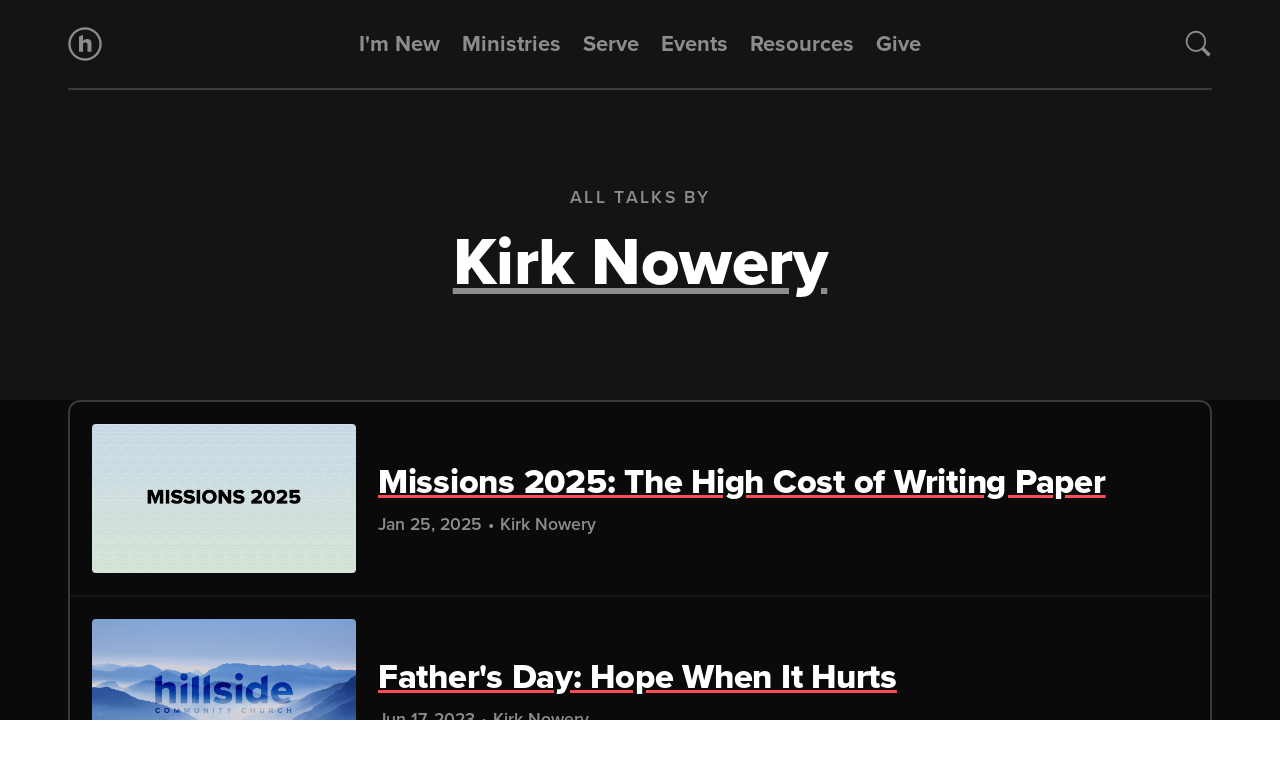

--- FILE ---
content_type: text/html;charset=UTF-8
request_url: https://www.yourhillside.com/speakers/kirk-nowery/
body_size: 8418
content:
<!DOCTYPE html><html lang="en-US" class="fonts-loaded"><head><meta charset="utf-8"><meta name="viewport" content="width=device-width, initial-scale=1"><link rel="preload" as="image" href="https://www.datocms-assets.com/21050/1737914002-missions2025.jpg"><link rel="preload" as="image" href="https://www.datocms-assets.com/21050/1588714181-hillside-generic1920.jpg"><link rel="preload" as="image" href="https://www.datocms-assets.com/21050/1647885110-whichchair_1920.jpg"><link rel="preload" as="image" href="https://www.datocms-assets.com/21050/1615857684-iandthechildren1920.jpg"><link rel="preload" as="image" href="https://www.datocms-assets.com/21050/1768320353-rev-v5.jpg"><link rel="preload" as="image" href="https://www.datocms-assets.com/21050/1767552713-noisynewyear.jpg"><link rel="preload" as="image" href="https://www.datocms-assets.com/21050/1766623735-1920x1080.jpg"><link rel="preload" as="image" href="https://www.datocms-assets.com/21050/1765900729-theologyofgiving.png"><link rel="preload" as="image" href="https://www.datocms-assets.com/21050/1759764865-canitrustthebible.jpg"><link rel="preload" as="image" href="https://www.datocms-assets.com/21050/1764689423-eden-revisited.jpg"><link rel="stylesheet" href="/_next/static/chunks/d96cbcbb65e135a7.css" data-precedence="next"><link rel="stylesheet" href="/_next/static/chunks/d1612100dc5de810.css" data-precedence="next"><link rel="preload" as="script" fetchpriority="low" href="/_next/static/chunks/55aad2f89c623f61.js"><link rel="preload" href="https://use.typekit.net/psk4eqh.css" as="style"><link rel="preload" href="/_next/static/chunks/bf8adee9b2b82196.css" as="style"><link rel="preload" as="image" href="https://www.datocms-assets.com/21050/1764129903-bkg.png"><meta name="theme-color" content="#141414"><meta name="format-detection" content="telephone=no"><title> Kirk Nowery | Talks</title><meta name="description" content="We exist to help people discover who Jesus really is, and live with, like, and for Him, now and forever."><link rel="manifest" href="/social/site.webmanifest"><meta name="msapplication-TileColor" content="#da532c"><meta name="msapplication-config" content="/social/browserconfig.xml"><meta property="og:title" content="A Community Church in Keller, TX | Hillside"><meta property="og:description" content="We exist to help people discover who Jesus really is, and live with, like, and for Him, now and forever."><meta property="og:site_name" content="Hillside Community Church"><meta property="og:image" content="https://www.yourhillside.com/social/og.png"><meta property="og:type" content="website"><meta name="twitter:card" content="summary_large_image"><meta name="twitter:title" content="A Community Church in Keller, TX | Hillside"><meta name="twitter:description" content="We exist to help people discover who Jesus really is, and live with, like, and for Him, now and forever."><meta name="twitter:image" content="https://www.yourhillside.com/social/og.png"><link rel="shortcut icon" href="/social/favicon.ico"><link rel="icon" href="/social/favicon-16x16.png" sizes="16x16" type="image/png"><link rel="icon" href="/social/favicon-32x32.png" sizes="32x32" type="image/png"><link rel="apple-touch-icon" href="/social/apple-touch-icon.png"><link rel="mask-icon" href="/social/safari-pinned-tab.svg" color="#5bbad5"><link rel="stylesheet" href="https://use.typekit.net/psk4eqh.css"><link rel="preload" href="/_next/static/chunks/054bec4ce656804b.css" as="style"><link rel="preload" href="/_next/static/chunks/da25918d95bc444d.css" as="style"><link rel="preload" href="/_next/static/chunks/4172d057bbab285a.css" as="style"><link rel="preload" href="/_next/static/chunks/7c4c86af219656a3.css" as="style"><link rel="preload" href="/_next/static/chunks/ed64bc2b3c7f8f85.css" as="style"><link rel="preload" href="/_next/static/chunks/915ec6537b4fa423.css" as="style"><link rel="preload" href="/_next/static/chunks/11989f1eaf9f44c8.css" as="style"><link rel="preload" href="/_next/static/chunks/8c337b3b557c9685.css" as="style"></head><body class="hcc-talks hcc-talks-speaker"><div hidden=""><!--$--><!--/$--></div><div id="hcc-root" class="hcc-root hcc-talks hcc-talks-speaker"><div class="hcc-loader"><div class="hcc-loader-graphic"><svg class="hcc-svg" width="216" height="216" viewBox="0 0 216 216"><g><path d="M108,214.1C49.5,214.1,1.9,166.5,1.9,108C1.9,49.5,49.5,1.9,108,1.9S214.1,49.5,214.1,108C214.1,166.5,166.5,214.1,108,214.1z M108,16.5c-50.5,0-91.5,41.1-91.5,91.5c0,50.5,41.1,91.5,91.5,91.5c50.5,0,91.5-41.1,91.5-91.5C199.5,57.5,158.5,16.5,108,16.5z"></path><path d="M122.4,76.3c-13.2,0-22.5,6-27.2,11.6V49.6L70.1,61v96h25.1v-50.9c2.9-3.6,7.8-7.7,15.2-7.7c8,0,13,3.1,13,12.7V157h25.1v-56.1C148.5,86.4,140.4,76.3,122.4,76.3z"></path></g></svg></div></div><div class="hcc-site hcc-talks hcc-talks-speaker"><header class="hcc-header" role="banner" data-datocms-noindex="true"><nav class="hcc-nav"><ul class="hcc-container is-xl"><li class="hcc-nav-logo"><span class="hcc-header-icon-overflow"><a class="hcc-nav-top-link" href="/"><span><span class="is-symbol"><svg class="hcc-svg" width="216" height="216" viewBox="0 0 216 216"><g><path d="M108,214.1C49.5,214.1,1.9,166.5,1.9,108C1.9,49.5,49.5,1.9,108,1.9S214.1,49.5,214.1,108C214.1,166.5,166.5,214.1,108,214.1z M108,16.5c-50.5,0-91.5,41.1-91.5,91.5c0,50.5,41.1,91.5,91.5,91.5c50.5,0,91.5-41.1,91.5-91.5C199.5,57.5,158.5,16.5,108,16.5z"></path><path d="M122.4,76.3c-13.2,0-22.5,6-27.2,11.6V49.6L70.1,61v96h25.1v-50.9c2.9-3.6,7.8-7.7,15.2-7.7c8,0,13,3.1,13,12.7V157h25.1v-56.1C148.5,86.4,140.4,76.3,122.4,76.3z"></path></g></svg></span><span class="is-wordmark"><svg class="hcc-svg is-logo-wordmark" width="168" height="40" viewBox="0 0 168 40"><g><path class="is-h" d="M18.1,23.7c0-3.3-1.7-4.3-4.4-4.3c-2.5,0-4.2,1.4-5.2,2.6v17.3H0v-35l8.5-2v13.5c1.6-1.9,4.8-3.9,9.3-3.9c6.1,0,8.9,3.4,8.9,8.4v19.1h-8.5V23.7z"></path><path class="is-i-1" d="M30.9,4.9c0-2.7,2.2-4.9,4.9-4.9c2.7,0,4.9,2.2,4.9,4.9c0,2.7-2.2,4.9-4.9,4.9C33.1,9.8,30.9,7.6,30.9,4.9zM31.5,12.5h8.5v26.8h-8.5V12.5z"></path><path class="is-l-1" d="M44.9,4.3l8.5-2v37h-8.5V4.3z"></path><path class="is-l-2" d="M58.3,4.3l8.5-2v37h-8.5V4.3z"></path><path class="is-s" d="M72.9,30c2,1.8,6.3,3.6,9.4,3.6c2.6,0,3.6-0.8,3.6-2c0-1.4-1.8-1.9-4.6-2.3c-4.6-0.8-11-1.7-11-8.5c0-4.7,4.1-8.8,11.5-8.8c4.5,0,8.3,1.4,11.2,3.6L89.8,21c-1.6-1.6-4.7-2.9-7.9-2.9c-2,0-3.4,0.7-3.4,1.8c0,1.2,1.4,1.7,4.3,2.2c4.6,0.8,11.3,1.9,11.3,9c0,5.1-4.5,8.9-12.2,8.9c-4.8,0-9.7-1.6-12.5-4.1L72.9,30z"></path><path class="is-i-2" d="M96.5,4.9c0-2.7,2.2-4.9,4.9-4.9c2.7,0,4.9,2.2,4.9,4.9c0,2.7-2.2,4.9-4.9,4.9C98.7,9.8,96.5,7.6,96.5,4.9z M97.1,12.5h8.5v26.8h-8.5V12.5z"></path><path class="is-d" d="M128.5,36.2c-2.2,2.6-4.9,3.8-7.9,3.8c-6.6,0-11.9-5-11.9-14.1c0-8.8,5.2-14,11.9-14c2.9,0,5.8,1.2,7.9,3.8V4.3l8.5-2v37h-8.5V36.2z M128.5,21.8c-1.1-1.4-3.3-2.4-5.2-2.4c-3.4,0-5.9,2.5-5.9,6.5s2.5,6.5,5.9,6.5c1.8,0,4.1-1,5.2-2.4V21.8z"></path><path class="is-e" d="M154.3,11.8c7.9,0,13.7,5.8,13.7,14.9v1.8h-19.1c0.5,2.5,2.8,4.8,6.8,4.8c2.4,0,5-0.9,6.5-2.3l3.6,5.3c-2.7,2.4-7.1,3.6-11.2,3.6c-8.3,0-14.6-5.4-14.6-14.1C140,18.1,145.9,11.8,154.3,11.8z M148.8,23h11c-0.2-1.9-1.6-4.6-5.5-4.6C150.5,18.4,149.1,21.1,148.8,23z"></path></g></svg></span><em class="is-accessibility-text">Hillside Community Church</em></span></a></span></li><li class="hcc-nav-desktop"><div class="hcc-nav-has-dropdown" role="none"><a class="hcc-nav-top-link" aria-expanded="false" aria-haspopup="true" aria-controls="hcc-nav-dropdown-new" href="/plan-your-visit"><span>I'm New</span></a><div id="hcc-nav-dropdown-new" class="hcc-nav-dropdown is-new" aria-hidden="true"><div class="hcc-nav-dropdown-section"><h2 class="hcc-nav-dropdown-title">Welcome</h2><a class="hcc-media-figure-link" href="/plan-your-visit"><figure class="hcc-media-figure is-plan"><svg class="hcc-svg" width="24" height="24" viewBox="0 0 24 24"><g><path d="M21,0H3C2.4,0,2,0.4,2,1v22c0,0.6,0.4,1,1,1h18c0.6,0,1-0.4,1-1V1C22,0.4,21.6,0,21,0z M11,9h5v2h-5V9z M9,19H6v-2h3V19z M9,15H6v-2h3V15z M9,11H6V9h3V11z M9,7H6V5h3V7z M15,19h-4v-2h4V19z M18,15h-7v-2h7V15z M18,7h-7V5h7V7z"></path></g></svg></figure><span class="hcc-media-figure-link-content is-normal"><span class="hcc-media-figure-link-label">Plan Your Visit</span><span class="hcc-media-figure-link-meta">Come and meet our community</span></span></a><a class="hcc-media-figure-link" href="/go"><figure class="hcc-media-figure is-location-marker"><svg class="hcc-svg" width="24" height="24" viewBox="0 0 24 24"><g><path d="M12,0C5.383,0,0,5.383,0,12s5.383,12,12,12s12-5.383,12-12S18.617,0,12,0z M17.736,16.677 C17.542,16.887,17.274,17,17,17c-0.125,0-0.251-0.023-0.372-0.071L12,15.077l-4.628,1.852c-0.385,0.154-0.826,0.054-1.107-0.251 c-0.281-0.306-0.344-0.753-0.159-1.125l5-10c0.339-0.678,1.45-0.678,1.789,0l5,10C18.08,15.924,18.017,16.372,17.736,16.677z"></path></g></svg></figure><span class="hcc-media-figure-link-content is-normal"><span class="hcc-media-figure-link-label">Go:Classes</span><span class="hcc-media-figure-link-meta">Learn about God's story in your life</span></span></a></div></div></div><div class="hcc-nav-has-dropdown" role="none"><a class="hcc-nav-top-link" aria-expanded="false" aria-haspopup="true" aria-controls="hcc-nav-dropdown-ministries" href="/ministries"><span>Ministries</span></a><div id="hcc-nav-dropdown-ministries" class="hcc-nav-dropdown is-ministries" aria-hidden="true"><div class="hcc-nav-dropdown-section"><h2 class="hcc-nav-dropdown-title">Connect</h2><a class="hcc-media-figure-link" href="/life-groups"><figure class="hcc-media-figure is-life-groups" style="--media-figure-background-color:var(--c-life-groups)"><svg class="hcc-svg" width="24" height="24" viewBox="0 0 24 24"><g><path d="M23,0H12c-.552,0-1,.448-1,1V9.149c0,.945,1.19,1.363,1.781,.625l2.219-2.774h8c.552,0,1-.448,1-1V1c0-.552-.448-1-1-1Z"></path><path d="M5.5,17c-3.032,0-5.5,2.467-5.5,5.5v.5c0,.552,.447,1,1,1H10c.553,0,1-.448,1-1v-.5c0-3.033-2.468-5.5-5.5-5.5Z"></path><circle cx="5.5" cy="12.5" r="3.5"></circle><path d="M18.5,17c-3.032,0-5.5,2.467-5.5,5.5v.5c0,.552,.447,1,1,1h9c.553,0,1-.448,1-1v-.5c0-3.033-2.468-5.5-5.5-5.5Z"></path><circle cx="18.5" cy="12.5" r="3.5"></circle></g></svg></figure><span class="hcc-media-figure-link-content is-normal"><span class="hcc-media-figure-link-label">Life Groups</span><span class="hcc-media-figure-link-meta">Connect throughout the year</span></span></a><a class="hcc-media-figure-link" href="/studies"><figure class="hcc-media-figure is-studies"><svg class="hcc-svg" width="24" height="24" viewBox="0 0 24 24"><g><path d="M11,3.691,1.263,1.035A1,1,0,0,0,0,2V15a1,1,0,0,0,.737.965L11,18.764Z"></path><path d="M23.607,1.205a1.012,1.012,0,0,0-.87-.17L13,3.691V18.764l10.263-2.8A1,1,0,0,0,24,15V2A1,1,0,0,0,23.607,1.205Z"></path><path d="M23.788,17.9l-11,3a3.017,3.017,0,0,1-1.578,0l-11-3c-.073-.02-.14-.052-.211-.077V22a1,1,0,0,0,1,1H23a1,1,0,0,0,1-1V17.817C23.929,17.843,23.862,17.875,23.788,17.9Z"></path></g></svg></figure><span class="hcc-media-figure-link-content is-normal"><span class="hcc-media-figure-link-label">Studies</span><span class="hcc-media-figure-link-meta">Semester-based with a specific topic</span></span></a></div><div class="hcc-nav-dropdown-section"><div class="hcc-grid is-mini"><a class="hcc-media-figure-link has-ellipsis" href="/men"><figure class="hcc-media-figure is-men" style="--media-figure-background-color:var(--c-men)"><svg class="hcc-svg" width="24" height="24" viewBox="0 0 24 24"><g><path opacity="0.66" d="M18,0c-2.9,0-5,2.6-5,6c0,1.2,0.2,2,0.4,2.9C13.7,9.9,14,11,14,13c0,0.6,0.4,1,1,1h6c0.5,0,0.9-0.3,1-0.8 c0-0.2,1-4.2,1-7.2C23,2.6,20.9,0,18,0z"></path><path d="M6,2C3.1,2,1,4.6,1,8c0,3.1,1,7.1,1,7.2C2.1,15.7,2.5,16,3,16h6c0.6,0,1-0.4,1-1c0-2,0.3-3.1,0.6-4.1 C10.8,10,11,9.2,11,8C11,4.6,8.9,2,6,2z"></path><path d="M9.3,18H2.7c-0.4,0-0.8,0.3-0.9,0.7h0c-0.2,0.8-0.2,1.7,0.1,2.5C2.7,23,4.3,24,6,24 c1.6,0,3.1-0.9,3.8-2.4c0.4-0.9,0.5-1.9,0.3-2.9h0C10.1,18.3,9.7,18,9.3,18z"></path><path opacity="0.66" d="M21.3,16h-6.6c-0.4,0-0.8,0.3-0.9,0.7h0c-0.2,0.8-0.2,1.7,0.1,2.5c0.7,1.7,2.3,2.8,4,2.8 c1.6,0,3.1-0.9,3.8-2.4c0.4-0.9,0.5-1.9,0.3-2.9l0,0C22.1,16.3,21.7,16,21.3,16z"></path></g></svg></figure><span class="hcc-media-figure-link-content is-normal"><span class="hcc-media-figure-link-label">Men</span></span></a><a class="hcc-media-figure-link has-ellipsis" href="/women"><figure class="hcc-media-figure is-women" style="--media-figure-background-color:var(--c-women)"><svg class="hcc-svg" width="24" height="24" viewBox="0 0 24 24"><g><path opacity="0.66" d="M20.447,14.105c-0.338-0.169-0.744-0.132-1.047,0.095L13,19v-4h-2v4l-6.4-4.8 c-0.303-0.228-0.709-0.265-1.047-0.095C3.214,14.275,3,14.621,3,15v4c0,2.757,2.243,5,5,5h8c2.757,0,5-2.243,5-5v-4 C21,14.621,20.786,14.275,20.447,14.105z"></path><path d="M12,13c3.859,0,7-3.14,7-7V0.131l-4,2.667l-3-2l-3,2L5,0.131V6C5,9.86,8.141,13,12,13z"></path></g></svg></figure><span class="hcc-media-figure-link-content is-normal"><span class="hcc-media-figure-link-label">Women</span></span></a><a class="hcc-media-figure-link has-ellipsis" href="/students"><figure class="hcc-media-figure is-students" style="--media-figure-background-color:var(--c-students)"><svg class="hcc-svg" width="24" height="24" viewBox="0 0 24 24"><g><path opacity="0.66" d="M20,9a2.99,2.99,0,0,0-2.658-2.966A12.554,12.554,0,0,0,17,9a12.554,12.554,0,0,0,.342,2.966A2.99,2.99,0,0,0,20,9Z"></path><path opacity="0.66" d="M11.667,17.911,5.879,16.066l2.632,6.475A2.329,2.329,0,0,0,12.832,20.8Z"></path><path d="M19,0a3.134,3.134,0,0,0-1.054.185L2.73,5.037A3.818,3.818,0,0,0,0,9a3.809,3.809,0,0,0,2.7,3.953l15.25,4.862A3.134,3.134,0,0,0,19,18c2.851,0,5-3.869,5-9S21.851,0,19,0Zm0,16c-1.416,0-3-2.994-3-7s1.584-7,3-7,3,2.994,3,7S20.416,16,19,16Z"></path></g></svg></figure><span class="hcc-media-figure-link-content is-normal"><span class="hcc-media-figure-link-label">Students</span></span></a><a class="hcc-media-figure-link has-ellipsis" href="/kids"><figure class="hcc-media-figure is-kids" style="--media-figure-background-color:var(--c-kids)"><svg class="hcc-svg" width="24" height="24" viewBox="0 0 24 24"><g><path d="M23,9H10c-0.552,0-1,0.447-1,1v13c0,0.553,0.448,1,1,1h13c0.552,0,1-0.447,1-1V10C24,9.447,23.552,9,23,9z"></path><path opacity="0.66" d="M7,9c0-1.105,0.895-2,2-2h8.768c-1.022-4.48-5.387-7.701-10.325-6.869 C3.74,0.756,0.755,3.742,0.131,7.446C-0.7,12.383,2.521,16.747,7,17.768V9z"></path></g></svg></figure><span class="hcc-media-figure-link-content is-normal"><span class="hcc-media-figure-link-label">Kids</span></span></a><a class="hcc-media-figure-link has-ellipsis" href="/young-adults"><figure class="hcc-media-figure is-young-adults" style="--media-figure-background-color:var(--c-young-adults)"><svg class="hcc-svg" width="24" height="24" viewBox="0 0 24 24"><g><path d="M19,7c0-3.86-3.141-7-7-7S5,3.14,5,7c0,3.519,2.614,6.432,6,6.92V20h2v-6.08C16.386,13.432,19,10.519,19,7z"></path><path opacity="0.66" d="M15,16.118v1.998c4.146,0.331,6.656,1.293,6.986,1.883c-0.404,0.722-4.061,2-9.986,2 c-6.043,0-9.727-1.33-10.006-1.958c0.229-0.586,2.76-1.586,7.006-1.925v-1.999C4.796,16.438,0,17.482,0,20c0,3.158,7.543,4,12,4 s12-0.842,12-4C24,17.482,19.204,16.438,15,16.118z"></path></g></svg></figure><span class="hcc-media-figure-link-content is-normal"><span class="hcc-media-figure-link-label">Young Adults</span></span></a><a class="hcc-media-figure-link has-ellipsis" href="/creative"><figure class="hcc-media-figure is-creative" style="--media-figure-background-color:var(--c-creative)"><svg class="hcc-svg" width="24" height="24" viewBox="0 0 24 24"><g><path d="M1.5,7.9l2.8-1.7c1-0.6,2.2-0.6,3.2,0.1l1.7,1.1C10.1,7.9,11,8.2,12,8.2s1.9-0.3,2.8-0.8l1.7-1.1 c1-0.6,2.2-0.7,3.2-0.1l2.8,1.7C23,8.1,23.6,8,23.9,7.5C24.1,7,24,6.4,23.5,6.1l-2.8-1.7c-1.6-1-3.7-0.9-5.3,0.1l-1.7,1.1 c-1,0.7-2.3,0.7-3.3,0L8.7,4.6C7.1,3.5,5,3.5,3.3,4.4L0.5,6.1C0,6.4-0.1,7,0.1,7.5C0.4,8,1,8.1,1.5,7.9z"></path><path d="M23.5,18.2l-2.8-1.7c-1.6-1-3.7-0.9-5.3,0.1l-1.7,1.1c-1,0.7-2.3,0.7-3.3,0l-1.7-1.1 c-1.6-1.1-3.7-1.1-5.3-0.1l-2.8,1.7c-0.5,0.3-0.6,0.9-0.3,1.4c0.3,0.5,0.9,0.6,1.4,0.3l2.8-1.7c1-0.6,2.2-0.6,3.2,0.1l1.7,1.1 c0.8,0.6,1.8,0.8,2.8,0.8c1,0,1.9-0.3,2.8-0.8l1.7-1.1c1-0.6,2.2-0.7,3.2-0.1l2.8,1.7c0.5,0.3,1.1,0.1,1.4-0.3 C24.1,19.1,24,18.5,23.5,18.2z"></path><path opacity="0.66" d="M23.5,12.2l-2.8-1.7c-1.7-1-3.7-0.9-5.3,0.1l-1.7,1.1c-1,0.7-2.3,0.7-3.3,0l-1.7-1.1C7.1,9.5,5,9.5,3.3,10.5 l-2.8,1.7c-0.5,0.3-0.6,0.9-0.3,1.4s0.9,0.6,1.4,0.3l2.8-1.7c1-0.6,2.2-0.6,3.2,0.1l1.7,1.1c0.8,0.6,1.8,0.8,2.8,0.8 c1,0,1.9-0.3,2.8-0.8l1.7-1.1c1-0.6,2.2-0.7,3.2-0.1l2.8,1.7c0.5,0.3,1.1,0.1,1.4-0.3C24.1,13.1,24,12.5,23.5,12.2z"></path></g></svg></figure><span class="hcc-media-figure-link-content is-normal"><span class="hcc-media-figure-link-label">Creative</span></span></a><a class="hcc-media-figure-link has-ellipsis" href="/missions"><figure class="hcc-media-figure is-missions" style="--media-figure-background-color:var(--c-missions)"><svg class="hcc-svg" width="24" height="24" viewBox="0 0 24 24"><g><path d="M11,2.1A8.814,8.814,0,0,0,6.5,1C2.8,1,0,2.7,0,5V22a.945.945,0,0,0,1,1,.945.945,0,0,0,1-1c0-.8,1.8-2,4.5-2a7.469,7.469,0,0,1,3.094.618A.992.992,0,0,0,11,19.71Z"></path><path opacity="0.66" d="M17.5,1A8.814,8.814,0,0,0,13,2.1V19.71a.992.992,0,0,0,1.406.908A7.469,7.469,0,0,1,17.5,20c2.7,0,4.5,1.2,4.5,2a1,1,0,0,0,2,0V5C24,2.7,21.2,1,17.5,1Z"></path></g></svg></figure><span class="hcc-media-figure-link-content is-normal"><span class="hcc-media-figure-link-label">Missions</span></span></a><a class="hcc-media-figure-link has-ellipsis" href="/care"><figure class="hcc-media-figure is-care" style="--media-figure-background-color:var(--c-care)"><svg class="hcc-svg" width="24" height="24" viewBox="0 0 24 24"><g><path d="M17.041.974A3.241,3.241,0,0,0,12,1.488,3.24,3.24,0,0,0,6.959.974a3.362,3.362,0,0,0,0,4.7L12,10.8l5.043-5.123A3.366,3.366,0,0,0,17.041.974Z"></path><path opacity="0.66" d="M9.414,16.414h0L6,13a1.471,1.471,0,0,0-2,0,1.417,1.417,0,0,0,0,2l3,3a.5.5,0,0,1-.7.719l-.012-.012-3-3A2.417,2.417,0,0,1,3,12.652V8.5a1.5,1.5,0,0,0-3,0v6.8a2,2,0,0,0,.438,1.25L4,21v3h6V17.828A2,2,0,0,0,9.414,16.414Z"></path><path opacity="0.66" d="M14.586,16.414h0L18,13a1.471,1.471,0,0,1,2,0,1.417,1.417,0,0,1,0,2l-3,3a.5.5,0,0,0,.7.719l.012-.012,3-3A2.417,2.417,0,0,0,21,12.652V8.5a1.5,1.5,0,0,1,3,0v6.8a2,2,0,0,1-.438,1.25L20,21v3H14V17.828A2,2,0,0,1,14.586,16.414Z"></path></g></svg></figure><span class="hcc-media-figure-link-content is-normal"><span class="hcc-media-figure-link-label">Care</span></span></a></div></div></div></div><a class="hcc-nav-top-link" href="/serve"><span>Serve</span></a><div class="hcc-nav-has-dropdown" role="none"><a class="hcc-nav-top-link" aria-expanded="false" aria-haspopup="true" aria-controls="hcc-nav-dropdown-events" href="/events"><span>Events</span></a><div id="hcc-nav-dropdown-events" class="hcc-nav-dropdown is-events" aria-hidden="true"><div class="hcc-nav-dropdown-section"><h2 class="hcc-nav-dropdown-title">Coming Up</h2><div class="hcc-coming-up" data-datocms-noindex="true"><ol><li><a class="hcc-media-figure-link has-ellipsis" style="--c-base-accent:var(--c-men)" href="/events/go-discover-2026-01-18"><figure class="hcc-media-figure has-base-bg"><time datetime="2026-01-18"><b>18</b><i>Jan</i></time></figure><span class="hcc-media-figure-link-content is-normal"><span class="hcc-media-figure-link-label">GO:Discover</span><span class="hcc-media-figure-link-meta"><span><time datetime="09:15:00">9:15am</time> at<!-- --> <!-- -->Hillside</span></span></span></a></li><li><a class="hcc-media-figure-link has-ellipsis" style="--c-base-accent:var(--c-students)" href="/events/hsm-sunday-student-service-2026-01-18"><figure class="hcc-media-figure has-base-bg"><time datetime="2026-01-18"><b>18</b><i>Jan</i></time></figure><span class="hcc-media-figure-link-content is-normal"><span class="hcc-media-figure-link-label">HSM - Sunday Student Service</span><span class="hcc-media-figure-link-meta"><span><time datetime="11:15:00">11:15am</time> at<!-- --> <!-- -->Hillside</span></span></span></a></li><li><a class="hcc-media-figure-link has-ellipsis" style="--c-base-accent:var(--c-men)" href="/events/men-s-telling-a-better-story---spring-2026-2026-01-19"><figure class="hcc-media-figure has-base-bg"><time datetime="2026-01-19"><b>19</b><i>Jan</i></time></figure><span class="hcc-media-figure-link-content is-normal"><span class="hcc-media-figure-link-label">Men's - Telling a Better Story - Spring 2026</span><span class="hcc-media-figure-link-meta"><span><time datetime="18:30:00">6:30pm</time> at<!-- --> <!-- -->Hillside</span></span></span></a></li></ol></div></div><div class="hcc-nav-dropdown-section"><h2 class="hcc-nav-dropdown-title">By Ministry</h2><div class="hcc-grid is-mini"><a class="hcc-media-figure-link" href="/events?ministry=men"><figure class="hcc-media-figure is-men" style="--media-figure-background-color:var(--c-men)"><svg class="hcc-svg" width="24" height="24" viewBox="0 0 24 24"><g><path opacity="0.66" d="M18,0c-2.9,0-5,2.6-5,6c0,1.2,0.2,2,0.4,2.9C13.7,9.9,14,11,14,13c0,0.6,0.4,1,1,1h6c0.5,0,0.9-0.3,1-0.8 c0-0.2,1-4.2,1-7.2C23,2.6,20.9,0,18,0z"></path><path d="M6,2C3.1,2,1,4.6,1,8c0,3.1,1,7.1,1,7.2C2.1,15.7,2.5,16,3,16h6c0.6,0,1-0.4,1-1c0-2,0.3-3.1,0.6-4.1 C10.8,10,11,9.2,11,8C11,4.6,8.9,2,6,2z"></path><path d="M9.3,18H2.7c-0.4,0-0.8,0.3-0.9,0.7h0c-0.2,0.8-0.2,1.7,0.1,2.5C2.7,23,4.3,24,6,24 c1.6,0,3.1-0.9,3.8-2.4c0.4-0.9,0.5-1.9,0.3-2.9h0C10.1,18.3,9.7,18,9.3,18z"></path><path opacity="0.66" d="M21.3,16h-6.6c-0.4,0-0.8,0.3-0.9,0.7h0c-0.2,0.8-0.2,1.7,0.1,2.5c0.7,1.7,2.3,2.8,4,2.8 c1.6,0,3.1-0.9,3.8-2.4c0.4-0.9,0.5-1.9,0.3-2.9l0,0C22.1,16.3,21.7,16,21.3,16z"></path></g></svg></figure><span class="hcc-media-figure-link-content is-normal"><span class="hcc-media-figure-link-label">Men</span></span></a><a class="hcc-media-figure-link" href="/events?ministry=women"><figure class="hcc-media-figure is-women" style="--media-figure-background-color:var(--c-women)"><svg class="hcc-svg" width="24" height="24" viewBox="0 0 24 24"><g><path opacity="0.66" d="M20.447,14.105c-0.338-0.169-0.744-0.132-1.047,0.095L13,19v-4h-2v4l-6.4-4.8 c-0.303-0.228-0.709-0.265-1.047-0.095C3.214,14.275,3,14.621,3,15v4c0,2.757,2.243,5,5,5h8c2.757,0,5-2.243,5-5v-4 C21,14.621,20.786,14.275,20.447,14.105z"></path><path d="M12,13c3.859,0,7-3.14,7-7V0.131l-4,2.667l-3-2l-3,2L5,0.131V6C5,9.86,8.141,13,12,13z"></path></g></svg></figure><span class="hcc-media-figure-link-content is-normal"><span class="hcc-media-figure-link-label">Women</span></span></a><a class="hcc-media-figure-link" href="/events?ministry=students"><figure class="hcc-media-figure is-students" style="--media-figure-background-color:var(--c-students)"><svg class="hcc-svg" width="24" height="24" viewBox="0 0 24 24"><g><path opacity="0.66" d="M20,9a2.99,2.99,0,0,0-2.658-2.966A12.554,12.554,0,0,0,17,9a12.554,12.554,0,0,0,.342,2.966A2.99,2.99,0,0,0,20,9Z"></path><path opacity="0.66" d="M11.667,17.911,5.879,16.066l2.632,6.475A2.329,2.329,0,0,0,12.832,20.8Z"></path><path d="M19,0a3.134,3.134,0,0,0-1.054.185L2.73,5.037A3.818,3.818,0,0,0,0,9a3.809,3.809,0,0,0,2.7,3.953l15.25,4.862A3.134,3.134,0,0,0,19,18c2.851,0,5-3.869,5-9S21.851,0,19,0Zm0,16c-1.416,0-3-2.994-3-7s1.584-7,3-7,3,2.994,3,7S20.416,16,19,16Z"></path></g></svg></figure><span class="hcc-media-figure-link-content is-normal"><span class="hcc-media-figure-link-label">Students</span></span></a><a class="hcc-media-figure-link" href="/events?ministry=kids"><figure class="hcc-media-figure is-kids" style="--media-figure-background-color:var(--c-kids)"><svg class="hcc-svg" width="24" height="24" viewBox="0 0 24 24"><g><path d="M23,9H10c-0.552,0-1,0.447-1,1v13c0,0.553,0.448,1,1,1h13c0.552,0,1-0.447,1-1V10C24,9.447,23.552,9,23,9z"></path><path opacity="0.66" d="M7,9c0-1.105,0.895-2,2-2h8.768c-1.022-4.48-5.387-7.701-10.325-6.869 C3.74,0.756,0.755,3.742,0.131,7.446C-0.7,12.383,2.521,16.747,7,17.768V9z"></path></g></svg></figure><span class="hcc-media-figure-link-content is-normal"><span class="hcc-media-figure-link-label">Kids</span></span></a><a class="hcc-media-figure-link" href="/events?ministry=young-adults"><figure class="hcc-media-figure is-young-adults" style="--media-figure-background-color:var(--c-young-adults)"><svg class="hcc-svg" width="24" height="24" viewBox="0 0 24 24"><g><path d="M19,7c0-3.86-3.141-7-7-7S5,3.14,5,7c0,3.519,2.614,6.432,6,6.92V20h2v-6.08C16.386,13.432,19,10.519,19,7z"></path><path opacity="0.66" d="M15,16.118v1.998c4.146,0.331,6.656,1.293,6.986,1.883c-0.404,0.722-4.061,2-9.986,2 c-6.043,0-9.727-1.33-10.006-1.958c0.229-0.586,2.76-1.586,7.006-1.925v-1.999C4.796,16.438,0,17.482,0,20c0,3.158,7.543,4,12,4 s12-0.842,12-4C24,17.482,19.204,16.438,15,16.118z"></path></g></svg></figure><span class="hcc-media-figure-link-content is-normal"><span class="hcc-media-figure-link-label">Young Adults</span></span></a><a class="hcc-media-figure-link" href="/events?ministry=creative"><figure class="hcc-media-figure is-creative" style="--media-figure-background-color:var(--c-creative)"><svg class="hcc-svg" width="24" height="24" viewBox="0 0 24 24"><g><path d="M1.5,7.9l2.8-1.7c1-0.6,2.2-0.6,3.2,0.1l1.7,1.1C10.1,7.9,11,8.2,12,8.2s1.9-0.3,2.8-0.8l1.7-1.1 c1-0.6,2.2-0.7,3.2-0.1l2.8,1.7C23,8.1,23.6,8,23.9,7.5C24.1,7,24,6.4,23.5,6.1l-2.8-1.7c-1.6-1-3.7-0.9-5.3,0.1l-1.7,1.1 c-1,0.7-2.3,0.7-3.3,0L8.7,4.6C7.1,3.5,5,3.5,3.3,4.4L0.5,6.1C0,6.4-0.1,7,0.1,7.5C0.4,8,1,8.1,1.5,7.9z"></path><path d="M23.5,18.2l-2.8-1.7c-1.6-1-3.7-0.9-5.3,0.1l-1.7,1.1c-1,0.7-2.3,0.7-3.3,0l-1.7-1.1 c-1.6-1.1-3.7-1.1-5.3-0.1l-2.8,1.7c-0.5,0.3-0.6,0.9-0.3,1.4c0.3,0.5,0.9,0.6,1.4,0.3l2.8-1.7c1-0.6,2.2-0.6,3.2,0.1l1.7,1.1 c0.8,0.6,1.8,0.8,2.8,0.8c1,0,1.9-0.3,2.8-0.8l1.7-1.1c1-0.6,2.2-0.7,3.2-0.1l2.8,1.7c0.5,0.3,1.1,0.1,1.4-0.3 C24.1,19.1,24,18.5,23.5,18.2z"></path><path opacity="0.66" d="M23.5,12.2l-2.8-1.7c-1.7-1-3.7-0.9-5.3,0.1l-1.7,1.1c-1,0.7-2.3,0.7-3.3,0l-1.7-1.1C7.1,9.5,5,9.5,3.3,10.5 l-2.8,1.7c-0.5,0.3-0.6,0.9-0.3,1.4s0.9,0.6,1.4,0.3l2.8-1.7c1-0.6,2.2-0.6,3.2,0.1l1.7,1.1c0.8,0.6,1.8,0.8,2.8,0.8 c1,0,1.9-0.3,2.8-0.8l1.7-1.1c1-0.6,2.2-0.7,3.2-0.1l2.8,1.7c0.5,0.3,1.1,0.1,1.4-0.3C24.1,13.1,24,12.5,23.5,12.2z"></path></g></svg></figure><span class="hcc-media-figure-link-content is-normal"><span class="hcc-media-figure-link-label">Creative</span></span></a><a class="hcc-media-figure-link" href="/events?ministry=missions"><figure class="hcc-media-figure is-missions" style="--media-figure-background-color:var(--c-missions)"><svg class="hcc-svg" width="24" height="24" viewBox="0 0 24 24"><g><path d="M11,2.1A8.814,8.814,0,0,0,6.5,1C2.8,1,0,2.7,0,5V22a.945.945,0,0,0,1,1,.945.945,0,0,0,1-1c0-.8,1.8-2,4.5-2a7.469,7.469,0,0,1,3.094.618A.992.992,0,0,0,11,19.71Z"></path><path opacity="0.66" d="M17.5,1A8.814,8.814,0,0,0,13,2.1V19.71a.992.992,0,0,0,1.406.908A7.469,7.469,0,0,1,17.5,20c2.7,0,4.5,1.2,4.5,2a1,1,0,0,0,2,0V5C24,2.7,21.2,1,17.5,1Z"></path></g></svg></figure><span class="hcc-media-figure-link-content is-normal"><span class="hcc-media-figure-link-label">Missions</span></span></a><a class="hcc-media-figure-link" href="/events?ministry=care"><figure class="hcc-media-figure is-care" style="--media-figure-background-color:var(--c-care)"><svg class="hcc-svg" width="24" height="24" viewBox="0 0 24 24"><g><path d="M17.041.974A3.241,3.241,0,0,0,12,1.488,3.24,3.24,0,0,0,6.959.974a3.362,3.362,0,0,0,0,4.7L12,10.8l5.043-5.123A3.366,3.366,0,0,0,17.041.974Z"></path><path opacity="0.66" d="M9.414,16.414h0L6,13a1.471,1.471,0,0,0-2,0,1.417,1.417,0,0,0,0,2l3,3a.5.5,0,0,1-.7.719l-.012-.012-3-3A2.417,2.417,0,0,1,3,12.652V8.5a1.5,1.5,0,0,0-3,0v6.8a2,2,0,0,0,.438,1.25L4,21v3h6V17.828A2,2,0,0,0,9.414,16.414Z"></path><path opacity="0.66" d="M14.586,16.414h0L18,13a1.471,1.471,0,0,1,2,0,1.417,1.417,0,0,1,0,2l-3,3a.5.5,0,0,0,.7.719l.012-.012,3-3A2.417,2.417,0,0,0,21,12.652V8.5a1.5,1.5,0,0,1,3,0v6.8a2,2,0,0,1-.438,1.25L20,21v3H14V17.828A2,2,0,0,1,14.586,16.414Z"></path></g></svg></figure><span class="hcc-media-figure-link-content is-normal"><span class="hcc-media-figure-link-label">Care</span></span></a></div></div></div></div><div class="hcc-nav-has-dropdown" role="none"><a class="hcc-nav-top-link" aria-expanded="false" aria-haspopup="true" aria-controls="hcc-nav-dropdown-resources" href="/resources"><span>Resources</span></a><div id="hcc-nav-dropdown-resources" class="hcc-nav-dropdown is-resources" aria-hidden="true"><div class="hcc-nav-dropdown-section"><h2 class="hcc-nav-dropdown-title">Learn</h2><a class="hcc-media-figure-link has-ellipsis" href="/talks"><figure class="hcc-media-figure is-video"><svg class="hcc-svg" width="24" height="24" viewBox="0 0 24 24"><g><path opacity="0.66" d="M21,3H3V2A1,1,0,0,1,4,1H20a1,1,0,0,1,1,1Z"></path><path d="M23,5H1A1,1,0,0,0,0,6V22a1,1,0,0,0,1,1H23a1,1,0,0,0,1-1V6A1,1,0,0,0,23,5ZM10,18V10l6,4Z"></path></g></svg></figure><span class="hcc-media-figure-link-content is-normal"><span class="hcc-media-figure-link-label">Talks</span><span class="hcc-media-figure-link-meta">Main and student services</span></span></a></div><div class="hcc-nav-dropdown-section"><h2 class="hcc-nav-dropdown-title">Miscellaneous</h2><div class="hcc-grid is-mini"><a class="hcc-media-figure-link has-ellipsis" href="/about"><span class="hcc-media-figure-link-content is-normal"><span class="hcc-media-figure-link-label">About</span></span></a><a class="hcc-media-figure-link has-ellipsis" href="/faith-path"><span class="hcc-media-figure-link-content is-normal"><span class="hcc-media-figure-link-label">Faith Path</span></span></a><a class="hcc-media-figure-link has-ellipsis" href="/resources/baptism"><span class="hcc-media-figure-link-content is-normal"><span class="hcc-media-figure-link-label">Baptism</span></span></a><a class="hcc-media-figure-link has-ellipsis" href="/resources/giving-and-privacy"><span class="hcc-media-figure-link-content is-normal"><span class="hcc-media-figure-link-label">Privacy</span></span></a><a class="hcc-media-figure-link has-ellipsis" href="/resources/prayer"><span class="hcc-media-figure-link-content is-normal"><span class="hcc-media-figure-link-label">Prayer</span></span></a><a class="hcc-media-figure-link has-ellipsis" href="/resources/childcare"><span class="hcc-media-figure-link-content is-normal"><span class="hcc-media-figure-link-label">Childcare</span></span></a><a class="hcc-media-figure-link has-ellipsis" href="/resources/siteline"><span class="hcc-media-figure-link-content is-normal"><span class="hcc-media-figure-link-label">Siteline</span></span></a></div></div></div></div><a class="hcc-nav-top-link" href="/give"><span>Give</span></a></li><li class="hcc-nav-mobile"><span class="hcc-header-icon-overflow"><button class="hcc-nav-top-toggle"><span><svg class="hcc-svg" width="24" height="24" viewBox="0 0 24 24"><g><path d="M23,13H1c-0.552,0-1-0.447-1-1s0.448-1,1-1h22c0.552,0,1,0.447,1,1S23.552,13,23,13z"></path><path d="M23,6H1C0.448,6,0,5.553,0,5s0.448-1,1-1h22c0.552,0,1,0.447,1,1S23.552,6,23,6z"></path><path d="M12,20H1c-0.552,0-1-0.447-1-1s0.448-1,1-1h11c0.552,0,1,0.447,1,1S12.552,20,12,20z"></path></g></svg><em class="is-accessibility-text">Navigation</em></span></button></span><div class="hcc-nav-mobile-menu"><button aria-label="Close"><svg class="hcc-svg" width="24" height="24" viewBox="0 0 24 24"><g><path d="M19.7,4.3c-0.4-0.4-1-0.4-1.4,0L12,10.6L5.7,4.3c-0.4-0.4-1-0.4-1.4,0s-0.4,1,0,1.4l6.3,6.3l-6.3,6.3 c-0.4,0.4-0.4,1,0,1.4C4.5,19.9,4.7,20,5,20s0.5-0.1,0.7-0.3l6.3-6.3l6.3,6.3c0.2,0.2,0.5,0.3,0.7,0.3s0.5-0.1,0.7-0.3 c0.4-0.4,0.4-1,0-1.4L13.4,12l6.3-6.3C20.1,5.3,20.1,4.7,19.7,4.3z"></path></g></svg></button><div class="hcc-nav-mobile-section"><h6 class="hcc-nav-mobile-headline">I'm New</h6><div class="hcc-grid"><a href="/plan-your-visit">Plan Your Visit</a><a href="/go">Go:Classes</a></div></div><div class="hcc-nav-mobile-section"><h6 class="hcc-nav-mobile-headline">Ministries</h6><div class="hcc-grid"><a class="hcc-media-figure-link" href="/men"><figure class="hcc-media-figure is-men" style="--media-figure-background-color:var(--c-men)"><svg class="hcc-svg" width="24" height="24" viewBox="0 0 24 24"><g><path opacity="0.66" d="M18,0c-2.9,0-5,2.6-5,6c0,1.2,0.2,2,0.4,2.9C13.7,9.9,14,11,14,13c0,0.6,0.4,1,1,1h6c0.5,0,0.9-0.3,1-0.8 c0-0.2,1-4.2,1-7.2C23,2.6,20.9,0,18,0z"></path><path d="M6,2C3.1,2,1,4.6,1,8c0,3.1,1,7.1,1,7.2C2.1,15.7,2.5,16,3,16h6c0.6,0,1-0.4,1-1c0-2,0.3-3.1,0.6-4.1 C10.8,10,11,9.2,11,8C11,4.6,8.9,2,6,2z"></path><path d="M9.3,18H2.7c-0.4,0-0.8,0.3-0.9,0.7h0c-0.2,0.8-0.2,1.7,0.1,2.5C2.7,23,4.3,24,6,24 c1.6,0,3.1-0.9,3.8-2.4c0.4-0.9,0.5-1.9,0.3-2.9h0C10.1,18.3,9.7,18,9.3,18z"></path><path opacity="0.66" d="M21.3,16h-6.6c-0.4,0-0.8,0.3-0.9,0.7h0c-0.2,0.8-0.2,1.7,0.1,2.5c0.7,1.7,2.3,2.8,4,2.8 c1.6,0,3.1-0.9,3.8-2.4c0.4-0.9,0.5-1.9,0.3-2.9l0,0C22.1,16.3,21.7,16,21.3,16z"></path></g></svg></figure><span class="hcc-media-figure-link-content is-normal"><span class="hcc-media-figure-link-label">Men</span></span></a><a class="hcc-media-figure-link" href="/women"><figure class="hcc-media-figure is-women" style="--media-figure-background-color:var(--c-women)"><svg class="hcc-svg" width="24" height="24" viewBox="0 0 24 24"><g><path opacity="0.66" d="M20.447,14.105c-0.338-0.169-0.744-0.132-1.047,0.095L13,19v-4h-2v4l-6.4-4.8 c-0.303-0.228-0.709-0.265-1.047-0.095C3.214,14.275,3,14.621,3,15v4c0,2.757,2.243,5,5,5h8c2.757,0,5-2.243,5-5v-4 C21,14.621,20.786,14.275,20.447,14.105z"></path><path d="M12,13c3.859,0,7-3.14,7-7V0.131l-4,2.667l-3-2l-3,2L5,0.131V6C5,9.86,8.141,13,12,13z"></path></g></svg></figure><span class="hcc-media-figure-link-content is-normal"><span class="hcc-media-figure-link-label">Women</span></span></a><a class="hcc-media-figure-link" href="/students"><figure class="hcc-media-figure is-students" style="--media-figure-background-color:var(--c-students)"><svg class="hcc-svg" width="24" height="24" viewBox="0 0 24 24"><g><path opacity="0.66" d="M20,9a2.99,2.99,0,0,0-2.658-2.966A12.554,12.554,0,0,0,17,9a12.554,12.554,0,0,0,.342,2.966A2.99,2.99,0,0,0,20,9Z"></path><path opacity="0.66" d="M11.667,17.911,5.879,16.066l2.632,6.475A2.329,2.329,0,0,0,12.832,20.8Z"></path><path d="M19,0a3.134,3.134,0,0,0-1.054.185L2.73,5.037A3.818,3.818,0,0,0,0,9a3.809,3.809,0,0,0,2.7,3.953l15.25,4.862A3.134,3.134,0,0,0,19,18c2.851,0,5-3.869,5-9S21.851,0,19,0Zm0,16c-1.416,0-3-2.994-3-7s1.584-7,3-7,3,2.994,3,7S20.416,16,19,16Z"></path></g></svg></figure><span class="hcc-media-figure-link-content is-normal"><span class="hcc-media-figure-link-label">Students</span></span></a><a class="hcc-media-figure-link" href="/kids"><figure class="hcc-media-figure is-kids" style="--media-figure-background-color:var(--c-kids)"><svg class="hcc-svg" width="24" height="24" viewBox="0 0 24 24"><g><path d="M23,9H10c-0.552,0-1,0.447-1,1v13c0,0.553,0.448,1,1,1h13c0.552,0,1-0.447,1-1V10C24,9.447,23.552,9,23,9z"></path><path opacity="0.66" d="M7,9c0-1.105,0.895-2,2-2h8.768c-1.022-4.48-5.387-7.701-10.325-6.869 C3.74,0.756,0.755,3.742,0.131,7.446C-0.7,12.383,2.521,16.747,7,17.768V9z"></path></g></svg></figure><span class="hcc-media-figure-link-content is-normal"><span class="hcc-media-figure-link-label">Kids</span></span></a><a class="hcc-media-figure-link" href="/young-adults"><figure class="hcc-media-figure is-young-adults" style="--media-figure-background-color:var(--c-young-adults)"><svg class="hcc-svg" width="24" height="24" viewBox="0 0 24 24"><g><path d="M19,7c0-3.86-3.141-7-7-7S5,3.14,5,7c0,3.519,2.614,6.432,6,6.92V20h2v-6.08C16.386,13.432,19,10.519,19,7z"></path><path opacity="0.66" d="M15,16.118v1.998c4.146,0.331,6.656,1.293,6.986,1.883c-0.404,0.722-4.061,2-9.986,2 c-6.043,0-9.727-1.33-10.006-1.958c0.229-0.586,2.76-1.586,7.006-1.925v-1.999C4.796,16.438,0,17.482,0,20c0,3.158,7.543,4,12,4 s12-0.842,12-4C24,17.482,19.204,16.438,15,16.118z"></path></g></svg></figure><span class="hcc-media-figure-link-content is-normal"><span class="hcc-media-figure-link-label">Young Adults</span></span></a><a class="hcc-media-figure-link" href="/creative"><figure class="hcc-media-figure is-creative" style="--media-figure-background-color:var(--c-creative)"><svg class="hcc-svg" width="24" height="24" viewBox="0 0 24 24"><g><path d="M1.5,7.9l2.8-1.7c1-0.6,2.2-0.6,3.2,0.1l1.7,1.1C10.1,7.9,11,8.2,12,8.2s1.9-0.3,2.8-0.8l1.7-1.1 c1-0.6,2.2-0.7,3.2-0.1l2.8,1.7C23,8.1,23.6,8,23.9,7.5C24.1,7,24,6.4,23.5,6.1l-2.8-1.7c-1.6-1-3.7-0.9-5.3,0.1l-1.7,1.1 c-1,0.7-2.3,0.7-3.3,0L8.7,4.6C7.1,3.5,5,3.5,3.3,4.4L0.5,6.1C0,6.4-0.1,7,0.1,7.5C0.4,8,1,8.1,1.5,7.9z"></path><path d="M23.5,18.2l-2.8-1.7c-1.6-1-3.7-0.9-5.3,0.1l-1.7,1.1c-1,0.7-2.3,0.7-3.3,0l-1.7-1.1 c-1.6-1.1-3.7-1.1-5.3-0.1l-2.8,1.7c-0.5,0.3-0.6,0.9-0.3,1.4c0.3,0.5,0.9,0.6,1.4,0.3l2.8-1.7c1-0.6,2.2-0.6,3.2,0.1l1.7,1.1 c0.8,0.6,1.8,0.8,2.8,0.8c1,0,1.9-0.3,2.8-0.8l1.7-1.1c1-0.6,2.2-0.7,3.2-0.1l2.8,1.7c0.5,0.3,1.1,0.1,1.4-0.3 C24.1,19.1,24,18.5,23.5,18.2z"></path><path opacity="0.66" d="M23.5,12.2l-2.8-1.7c-1.7-1-3.7-0.9-5.3,0.1l-1.7,1.1c-1,0.7-2.3,0.7-3.3,0l-1.7-1.1C7.1,9.5,5,9.5,3.3,10.5 l-2.8,1.7c-0.5,0.3-0.6,0.9-0.3,1.4s0.9,0.6,1.4,0.3l2.8-1.7c1-0.6,2.2-0.6,3.2,0.1l1.7,1.1c0.8,0.6,1.8,0.8,2.8,0.8 c1,0,1.9-0.3,2.8-0.8l1.7-1.1c1-0.6,2.2-0.7,3.2-0.1l2.8,1.7c0.5,0.3,1.1,0.1,1.4-0.3C24.1,13.1,24,12.5,23.5,12.2z"></path></g></svg></figure><span class="hcc-media-figure-link-content is-normal"><span class="hcc-media-figure-link-label">Creative</span></span></a><a class="hcc-media-figure-link" href="/missions"><figure class="hcc-media-figure is-missions" style="--media-figure-background-color:var(--c-missions)"><svg class="hcc-svg" width="24" height="24" viewBox="0 0 24 24"><g><path d="M11,2.1A8.814,8.814,0,0,0,6.5,1C2.8,1,0,2.7,0,5V22a.945.945,0,0,0,1,1,.945.945,0,0,0,1-1c0-.8,1.8-2,4.5-2a7.469,7.469,0,0,1,3.094.618A.992.992,0,0,0,11,19.71Z"></path><path opacity="0.66" d="M17.5,1A8.814,8.814,0,0,0,13,2.1V19.71a.992.992,0,0,0,1.406.908A7.469,7.469,0,0,1,17.5,20c2.7,0,4.5,1.2,4.5,2a1,1,0,0,0,2,0V5C24,2.7,21.2,1,17.5,1Z"></path></g></svg></figure><span class="hcc-media-figure-link-content is-normal"><span class="hcc-media-figure-link-label">Missions</span></span></a><a class="hcc-media-figure-link" href="/care"><figure class="hcc-media-figure is-care" style="--media-figure-background-color:var(--c-care)"><svg class="hcc-svg" width="24" height="24" viewBox="0 0 24 24"><g><path d="M17.041.974A3.241,3.241,0,0,0,12,1.488,3.24,3.24,0,0,0,6.959.974a3.362,3.362,0,0,0,0,4.7L12,10.8l5.043-5.123A3.366,3.366,0,0,0,17.041.974Z"></path><path opacity="0.66" d="M9.414,16.414h0L6,13a1.471,1.471,0,0,0-2,0,1.417,1.417,0,0,0,0,2l3,3a.5.5,0,0,1-.7.719l-.012-.012-3-3A2.417,2.417,0,0,1,3,12.652V8.5a1.5,1.5,0,0,0-3,0v6.8a2,2,0,0,0,.438,1.25L4,21v3h6V17.828A2,2,0,0,0,9.414,16.414Z"></path><path opacity="0.66" d="M14.586,16.414h0L18,13a1.471,1.471,0,0,1,2,0,1.417,1.417,0,0,1,0,2l-3,3a.5.5,0,0,0,.7.719l.012-.012,3-3A2.417,2.417,0,0,0,21,12.652V8.5a1.5,1.5,0,0,1,3,0v6.8a2,2,0,0,1-.438,1.25L20,21v3H14V17.828A2,2,0,0,1,14.586,16.414Z"></path></g></svg></figure><span class="hcc-media-figure-link-content is-normal"><span class="hcc-media-figure-link-label">Care</span></span></a></div></div><div class="hcc-nav-mobile-section"><h6 class="hcc-nav-mobile-headline">Connect</h6><div class="hcc-grid"><a href="/life-groups">Life Groups</a><a href="/studies">Studies</a><a href="/serve">Serve</a><a href="/events">Events</a></div></div><div class="hcc-nav-mobile-section"><h6 class="hcc-nav-mobile-headline">Resources</h6><div class="hcc-grid"><a href="/talks">Talks</a><a href="/about">About</a><a href="/faith-path">Faith Path</a><a href="/resources/baptism">Baptism</a><a href="/resources/giving-and-privacy">Privacy</a><a href="/resources/prayer">Prayer</a><a href="/resources/childcare">Childcare</a><a href="/resources/siteline">Siteline</a></div></div><div class="hcc-nav-mobile-section"><a class="hcc-btn" href="https://pushpay.com/g/yourhillsidekeller"><span class="hcc-btn-inner"><span class="hcc-btn-label">Give with Pushpay</span></span></a></div></div></li><li class="hcc-nav-search"><span class="hcc-header-icon-overflow"><button class="hcc-nav-top-toggle"><span><svg class="hcc-svg" width="32" height="32" viewBox="0 0 32 32"><g><path d="M30.414,27.586,22.77,19.942a12.038,12.038,0,1,0-2.828,2.828l7.644,7.644ZM3,13A10,10,0,1,1,13,23,10.011,10.011,0,0,1,3,13Z"></path></g></svg><em class="is-accessibility-text">Search</em></span></button></span><div class="hcc-nav-search-widget"><div class="hcc-search-form"><input type="search" placeholder="Search…"><div class="is-status"><svg class="hcc-svg" width="32" height="32" viewBox="0 0 32 32"><g><path d="M30.414,27.586,22.77,19.942a12.038,12.038,0,1,0-2.828,2.828l7.644,7.644ZM3,13A10,10,0,1,1,13,23,10.011,10.011,0,0,1,3,13Z"></path></g></svg><div class="is-loading-indicator"><i></i></div></div><button type="button" aria-label="Close"><svg class="hcc-svg" width="24" height="24" viewBox="0 0 24 24"><g><path d="M19.7,4.3c-0.4-0.4-1-0.4-1.4,0L12,10.6L5.7,4.3c-0.4-0.4-1-0.4-1.4,0s-0.4,1,0,1.4l6.3,6.3l-6.3,6.3 c-0.4,0.4-0.4,1,0,1.4C4.5,19.9,4.7,20,5,20s0.5-0.1,0.7-0.3l6.3-6.3l6.3,6.3c0.2,0.2,0.5,0.3,0.7,0.3s0.5-0.1,0.7-0.3 c0.4-0.4,0.4-1,0-1.4L13.4,12l6.3-6.3C20.1,5.3,20.1,4.7,19.7,4.3z"></path></g></svg></button><div class="hcc-search-results"></div></div></div></li></ul></nav></header><main class="hcc-body"><article><section class="hcc-section hcc-talks-playlist-intro"><div class="hcc-container is-xl"><h1><span>All Talks by</span> <strong> Kirk Nowery</strong></h1></div></section><section class="hcc-section hcc-talks-playlist"><div class="hcc-container is-xl"><ul><li class="hcc-talks-playlist-item"><a href="/talks/missions-2025-the-high-cost-of-writing-paper"><span class="hcc-image"><img src="https://www.datocms-assets.com/21050/1737914002-missions2025.jpg" alt="Series: Missions 2025: The High Cost of Writing Paper" loading="eager"></span><div class="hcc-talks-playlist-item-content"><h2>Missions 2025: The High Cost of Writing Paper</h2><footer><span><time datetime="2025-01-26T00:00:00.000Z">Jan 25, 2025</time></span><span> Kirk Nowery</span></footer></div></a></li><li class="hcc-talks-playlist-item"><a href="/talks/father-s-day-hope-when-it-hurts"><span class="hcc-image"><img src="https://www.datocms-assets.com/21050/1588714181-hillside-generic1920.jpg" alt="Series: Father's Day: Hope When It Hurts" loading="eager"></span><div class="hcc-talks-playlist-item-content"><h2>Father's Day: Hope When It Hurts</h2><footer><span><time datetime="2023-06-18T00:00:00.000Z">Jun 17, 2023</time></span><span> Kirk Nowery</span></footer></div></a></li><li class="hcc-talks-playlist-item"><a href="/talks/which-chair-are-you-sitting-in"><span class="hcc-image"><img src="https://www.datocms-assets.com/21050/1647885110-whichchair_1920.jpg" alt="Series: Missions: Which Chair Are You Sitting In?" loading="eager"></span><div class="hcc-talks-playlist-item-content"><h2>Missions: Which Chair Are You Sitting In?</h2><footer><span><time datetime="2022-03-20T00:00:00.000Z">Mar 19, 2022</time></span><span> Kirk Nowery</span></footer></div></a></li><li class="hcc-talks-playlist-item"><a href="/talks/i-and-the-children"><span class="hcc-image"><img src="https://www.datocms-assets.com/21050/1615857684-iandthechildren1920.jpg" alt="Series: I And The Children" loading="eager"></span><div class="hcc-talks-playlist-item-content"><h2>I And The Children</h2><footer><span><time datetime="2021-03-14T00:00:00.000Z">Mar 13, 2021</time></span><span> Kirk Nowery</span></footer></div></a></li></ul></div></section><section class="hcc-section hcc-talks-recent"><div class="hcc-container is-xl"><h2 class="hcc-talks-content-title">More Talks</h2></div><div class="hcc-talks-recent-feed"><div class="hcc-scroller"><div class="hcc-scroller-outer"><div class="hcc-scroller-inner"><div class="hcc-scroller-content"><div class="hcc-flex"><a href="/talks/blessed-revelation-1-1-4a"><span class="hcc-image"><img src="https://www.datocms-assets.com/21050/1768320353-rev-v5.jpg" alt="Series: The Book of Revelation" loading="eager"></span><div><h3>Ready to be Blessed, Revelation 1:1-4a</h3><footer><time datetime="2026-01-11T00:00:00.000Z">Jan 10, 2026</time></footer></div></a><a href="/talks/noisy-new-year"><span class="hcc-image"><img src="https://www.datocms-assets.com/21050/1767552713-noisynewyear.jpg" alt="Series: Noisy New Year" loading="eager"></span><div><h3>Noisy New Year</h3><footer><time datetime="2026-01-04T00:00:00.000Z">Jan 03, 2026</time></footer></div></a><a href="/talks/mary-s-song"><span class="hcc-image"><img src="https://www.datocms-assets.com/21050/1766623735-1920x1080.jpg" alt="Series: Christmas Eve" loading="eager"></span><div><h3>Mary's Song</h3><footer><time datetime="2025-12-24T00:00:00.000Z">Dec 23, 2025</time></footer></div></a><a href="/talks/the-theology-of-a-gift"><span class="hcc-image"><img src="https://www.datocms-assets.com/21050/1765900729-theologyofgiving.png" alt="Series: A Theology of Giving" loading="eager"></span><div><h3>The Theology of A Gift</h3><footer><time datetime="2025-12-21T00:00:00.000Z">Dec 20, 2025</time></footer></div></a><a href="/talks/god-s-generosity"><span class="hcc-image"><img src="https://www.datocms-assets.com/21050/1765900729-theologyofgiving.png" alt="Series: A Theology of Giving" loading="eager"></span><div><h3>God's Generosity</h3><footer><time datetime="2025-12-14T00:00:00.000Z">Dec 13, 2025</time></footer></div></a><a href="/talks/how-to-read-the-bible"><span class="hcc-image"><img src="https://www.datocms-assets.com/21050/1759764865-canitrustthebible.jpg" alt="Series: Can I Trust The Bible?" loading="eager"></span><div><h3>How to Read The Bible</h3><footer><time datetime="2025-12-07T00:00:00.000Z">Dec 06, 2025</time></footer></div></a><a href="/talks/eden-revisited-the-first-christmas"><span class="hcc-image"><img src="https://www.datocms-assets.com/21050/1764689423-eden-revisited.jpg" alt="Series: Eden Revisited: The First Christmas" loading="eager"></span><div><h3>Eden Revisited: The First Christmas</h3><footer><time datetime="2025-11-30T00:00:00.000Z">Nov 29, 2025</time></footer></div></a><a href="/talks/music-the-universal-language"><span class="hcc-image"><img src="https://www.datocms-assets.com/21050/1764129903-bkg.png" alt="Series: Music: The Universal Language" loading="eager"></span><div><h3>Music: The Universal Language</h3><footer><time datetime="2025-11-23T00:00:00.000Z">Nov 22, 2025</time></footer></div></a><a href="/talks/the-bible-ultimate-reality"><span class="hcc-image"><img src="https://www.datocms-assets.com/21050/1759764865-canitrustthebible.jpg" alt="Series: Can I Trust The Bible?" loading="eager"></span><div><h3>The Bible: Ultimate Reality</h3><footer><time datetime="2025-11-16T00:00:00.000Z">Nov 15, 2025</time></footer></div></a><a href="/talks/jesus-and-the-scriptures"><span class="hcc-image"><img src="https://www.datocms-assets.com/21050/1759764865-canitrustthebible.jpg" alt="Series: Can I Trust The Bible?" loading="eager"></span><div><h3>Jesus and the Scriptures</h3><footer><time datetime="2025-11-09T00:00:00.000Z">Nov 08, 2025</time></footer></div></a><a class="hcc-talks-recent-more" href="/talks"><figure class="hcc-media-figure is-rarr"><svg class="hcc-svg" width="24" height="24" viewBox="0 0 24 24"><g><path d="M22.707,11.293L15,3.586L13.586,5l6,6H2c-0.553,0-1,0.448-1,1s0.447,1,1,1h17.586l-6,6L15,20.414 l7.707-7.707C23.098,12.316,23.098,11.684,22.707,11.293z"></path></g></svg></figure><strong>View More</strong></a></div></div></div></div><nav class="hcc-scroller-nav"><button class="hcc-btn is-bck is-hidden"><span class="hcc-btn-inner"><span class="hcc-btn-label">←</span></span></button><button class="hcc-btn is-fwd"><span class="hcc-btn-inner"><span class="hcc-btn-label">→</span></span></button></nav></div></div></section></article><!--$--><!--/$--></main><footer class="hcc-footer" role="contentinfo" data-datocms-noindex="true"><div class="hcc-container is-xl hcc-grid vcard"><div class="hcc-footer-intro hcc-grid"><svg class="hcc-svg" width="216" height="216" viewBox="0 0 216 216"><g><path d="M108,214.1C49.5,214.1,1.9,166.5,1.9,108C1.9,49.5,49.5,1.9,108,1.9S214.1,49.5,214.1,108C214.1,166.5,166.5,214.1,108,214.1z M108,16.5c-50.5,0-91.5,41.1-91.5,91.5c0,50.5,41.1,91.5,91.5,91.5c50.5,0,91.5-41.1,91.5-91.5C199.5,57.5,158.5,16.5,108,16.5z"></path><path d="M122.4,76.3c-13.2,0-22.5,6-27.2,11.6V49.6L70.1,61v96h25.1v-50.9c2.9-3.6,7.8-7.7,15.2-7.7c8,0,13,3.1,13,12.7V157h25.1v-56.1C148.5,86.4,140.4,76.3,122.4,76.3z"></path></g></svg><h6 class="org">Hillside Community Church</h6><div><div id="mc_embed_signup"><form id="mc-embedded-subscribe-form" name="mc-embedded-subscribe-form" class="validate" novalidate="" action="https://yourhillside.us13.list-manage.com/subscribe/post?u=2062fd954cf5937681d04bf6e&amp;id=4d3098d3a3" method="post" target="_blank"><div id="mc_embed_signup_scroll"><h2>Subscribe to Hillside's Weekly email to receive information about upcoming events and announcements.</h2><div class="hcc-mailchimp-fields"><div class="mc-field-group"><input id="mce-EMAIL" class="required email" type="email" placeholder="Email Address" required="" aria-required="true" name="EMAIL" value=""></div><div id="mce-responses" class="clear"><div class="response" id="mce-error-response" style="display:none"></div><div class="response" id="mce-success-response" style="display:none"></div></div> <div style="position:absolute;left:-5000px" aria-hidden="true"><input type="text" tabindex="-1" name="b_2062fd954cf5937681d04bf6e_4d3098d3a3" value=""></div><div class="clear"><input type="submit" id="mc-embedded-subscribe" class="button" name="subscribe" value="Subscribe"></div></div></div></form></div></div><div class="adr"><div class="street-address">9915 Ray White Rd.</div><div><span class="locality">Ft. Worth</span>,<!-- --> <span class="region">TX</span> <span class="postal-code">76244</span></div></div><div><div class="tel">(817) 379-1052</div><div class="email">info@yourhillside.com</div></div><div><div>Sunday Services</div><div>9:15am &amp; 11:15am</div></div><div><div>Office Hours (Tue-Fri)</div><div>9:00am-4:00pm</div></div></div><nav class="hcc-grid"><ul><li><h6>Resources</h6></li><li><a href="/talks"><span>Talks</span></a></li><li><a href="/about"><span>About</span></a></li><li><a href="/faith-path"><span>Faith Path</span></a></li><li><a href="/resources/baptism"><span>Baptism</span></a></li><li><a href="/resources/giving-and-privacy"><span>Privacy</span></a></li><li><a href="/resources/prayer"><span>Prayer</span></a></li><li><a href="/resources/childcare"><span>Childcare</span></a></li><li><a href="/resources/siteline"><span>Siteline</span></a></li><li><a href="/give"><span>Give</span></a></li></ul><ul><li><h6>Ministries</h6></li><li><a href="/men"><span>Men</span></a></li><li><a href="/women"><span>Women</span></a></li><li><a href="/students"><span>Students</span></a></li><li><a href="/kids"><span>Kids</span></a></li><li><a href="/young-adults"><span>Young Adults</span></a></li><li><a href="/creative"><span>Creative</span></a></li><li><a href="/missions"><span>Missions</span></a></li><li><a href="/care"><span>Care</span></a></li></ul><ul><li><h6>Connect</h6></li><li><a href="/plan-your-visit"><span>Plan Your Visit</span></a></li><li><a href="/go"><span>Go:Classes</span></a></li><li><a href="/life-groups"><span>Life Groups</span></a></li><li><a href="/studies"><span>Studies</span></a></li><li><a href="/serve"><span>Serve</span></a></li><li><a href="/events"><span>Events</span></a></li></ul><ul><li><h6>Social</h6></li><li><a href="https://www.facebook.com/profile.php?id=61576270900116&amp;sk" target="_blank" rel="noopener noreferrer"><span>Facebook</span></a></li><li><a href="https://www.instagram.com/yourhillside/" target="_blank" rel="noopener noreferrer"><span>Instagram</span></a></li><li><a href="https://twitter.com/yourhillside" target="_blank" rel="noopener noreferrer"><span>Twitter</span></a></li><li><a href="https://www.youtube.com/channel/UCZL_z65ehWIRtr9I4mJlOoA" target="_blank" rel="noopener noreferrer"><span>YouTube</span></a></li></ul></nav></div><div class="hcc-footer-full-stop"><div class="hcc-container is-xl"><span><a href="https://www.datocms-assets.com/21050/1582484826-doctrines.pdf" target="_blank" rel="noopener noreferrer">Doctrines</a></span><span><a href="https://service-slides.s3.us-east-1.amazonaws.com/website-images/By-Laws+Document%2C+updated+5.15.pdf" target="_blank" rel="noopener noreferrer">By-Laws</a></span><span><a href="https://www.datocms-assets.com/21050/1761337806-1702575626-governance_2025.pdf" target="_blank" rel="noopener noreferrer">Governance</a></span></div></div></footer></div></div><next-route-announcer style="position: absolute;"></next-route-announcer></body></html>

--- FILE ---
content_type: text/css; charset=UTF-8
request_url: https://www.yourhillside.com/_next/static/chunks/bf8adee9b2b82196.css
body_size: -31
content:
.hcc-404 .hcc-section{--d-section-padding-y:0px;--section-padding-bottom:0px;text-align:center;flex-flow:column;justify-content:center;align-items:stretch;min-height:calc(100vh - 3.05176rem);display:flex}@media (min-height:300px){.hcc-404 .hcc-section{--section-padding-bottom:0vh}}@media (min-height:325px){.hcc-404 .hcc-section{--section-padding-bottom:.2vh}}@media (min-height:350px){.hcc-404 .hcc-section{--section-padding-bottom:.4vh}}@media (min-height:375px){.hcc-404 .hcc-section{--section-padding-bottom:.6vh}}@media (min-height:400px){.hcc-404 .hcc-section{--section-padding-bottom:.8vh}}@media (min-height:425px){.hcc-404 .hcc-section{--section-padding-bottom:1vh}}@media (min-height:450px){.hcc-404 .hcc-section{--section-padding-bottom:1.2vh}}@media (min-height:475px){.hcc-404 .hcc-section{--section-padding-bottom:1.4vh}}@media (min-height:500px){.hcc-404 .hcc-section{--section-padding-bottom:1.6vh}}@media (min-height:525px){.hcc-404 .hcc-section{--section-padding-bottom:1.8vh}}@media (min-height:550px){.hcc-404 .hcc-section{--section-padding-bottom:2vh}}@media (min-height:575px){.hcc-404 .hcc-section{--section-padding-bottom:2.2vh}}@media (min-height:600px){.hcc-404 .hcc-section{--section-padding-bottom:2.4vh}}@media (min-height:625px){.hcc-404 .hcc-section{--section-padding-bottom:2.6vh}}@media (min-height:650px){.hcc-404 .hcc-section{--section-padding-bottom:2.8vh}}@media (min-height:675px){.hcc-404 .hcc-section{--section-padding-bottom:3vh}}@media (min-height:700px){.hcc-404 .hcc-section{--section-padding-bottom:3.2vh}}@media (min-height:725px){.hcc-404 .hcc-section{--section-padding-bottom:3.4vh}}@media (min-height:750px){.hcc-404 .hcc-section{--section-padding-bottom:3.6vh}}@media (min-height:775px){.hcc-404 .hcc-section{--section-padding-bottom:3.8vh}}@media (min-height:800px){.hcc-404 .hcc-section{--section-padding-bottom:4vh}}


--- FILE ---
content_type: text/css; charset=UTF-8
request_url: https://www.yourhillside.com/_next/static/chunks/054bec4ce656804b.css
body_size: 865
content:
.hcc-give{--c-header-bg:#ffffffa8;--c-header-divider:transparent}.hcc-give .hcc-header:before{-webkit-backdrop-filter:blur(10px);backdrop-filter:blur(10px)}.hcc-give-intro{--section-z-index:1;--section-padding-top:calc(var(--d-header-nav-top-anchor-height) + calc(3.05176rem*1.5625));--section-padding-bottom:calc(3.05176rem*1.5625);--section-background-color:var(--c-base-bg-alt);overflow:hidden}@media (min-width:425px){.hcc-give-intro{--section-padding-top:calc(var(--d-header-nav-top-anchor-height) + calc(3.05176rem*1.95313));--section-padding-bottom:calc(3.05176rem*1.95313)}}.hcc-give-intro .hcc-grid.is-content{--grid-template-columns-xs:12fr 1fr;--grid-template-columns-sm:6fr 1fr;--grid-template-columns-md:5fr 1fr;--grid-template-columns-lg:5fr 1fr;--grid-template-columns-xl:5fr 1fr;z-index:2;position:relative}.hcc-give-intro h1{max-width:6.5em;font-family:var(--ff-base);font-size:3.05176em;font-weight:var(--fw-base);line-height:1.05}@media (min-width:425px){.hcc-give-intro h1{font-size:3.8147em}}@media (min-width:750px){.hcc-give-intro h1{font-size:3.8147em}}@media (min-width:1075px){.hcc-give-intro h1{font-size:3.8147em}}@media (min-width:1400px){.hcc-give-intro h1{font-size:3.8147em}}.hcc-give-intro p{max-width:20em;font-size:1.25em;line-height:1.55}.hcc-give-intro p:not(:first-child){margin-top:1.25rem}.hcc-give-intro p:not(:last-child){margin-bottom:1.95313rem}@media (min-width:425px){.hcc-give-intro p{font-size:1.25em}}@media (min-width:750px){.hcc-give-intro p{font-size:1.25em}}@media (min-width:1075px){.hcc-give-intro p{font-size:1.25em}}@media (min-width:1400px){.hcc-give-intro p{font-size:1.25em}}.hcc-give-intro .hcc-btn{--btn-border-radius:100em;--btn-padding-x:1.95313em;--btn-font-family:var(--ff-base);--btn-font-size:1.25em;--btn-font-weight:var(--fw-base-bold);--btn-background-color:var(--c-missions);--btn-background-color-int:var(--c-missions);--btn-background-color-active:var(--c-missions)}@media (min-width:425px){.hcc-give-intro .hcc-btn{--btn-font-size:1.25em}}@media (min-width:750px){.hcc-give-intro .hcc-btn{--btn-font-size:1.25em}}@media (min-width:1075px){.hcc-give-intro .hcc-btn{--btn-font-size:1.25em}}@media (min-width:1400px){.hcc-give-intro .hcc-btn{--btn-font-size:1.25em}}.hcc-give-intro .hcc-grid.is-ornamental{--grid-template-columns-xs:minmax(var(--d-container-side-spacing),calc((100% - 52rem)/2))repeat(22,1fr)minmax(var(--d-container-side-spacing),calc((100% - 52rem)/2));--grid-template-columns-sm:minmax(var(--d-container-side-spacing),calc((100% - 52rem)/2))repeat(22,1fr)minmax(var(--d-container-side-spacing),calc((100% - 52rem)/2));--grid-template-columns-md:minmax(var(--d-container-side-spacing),calc((100% - 52rem)/2))repeat(22,1fr)minmax(var(--d-container-side-spacing),calc((100% - 52rem)/2));--grid-template-columns-lg:minmax(var(--d-container-side-spacing),calc((100% - 52rem)/2))repeat(22,1fr)minmax(var(--d-container-side-spacing),calc((100% - 52rem)/2));--grid-template-columns-xl:minmax(var(--d-container-side-spacing),calc((100% - 52rem)/2))repeat(22,1fr)minmax(var(--d-container-side-spacing),calc((100% - 52rem)/2));--grid-template-rows-xs:repeat(24,1fr);--grid-template-rows-sm:repeat(24,1fr);--grid-template-rows-md:repeat(24,1fr);--grid-template-rows-lg:repeat(24,1fr);--grid-template-rows-xl:repeat(24,1fr);grid-gap:0;z-index:1;transform-origin:50%;place-content:stretch;place-items:stretch stretch;width:100%;height:100%;position:absolute;top:0;left:0;transform:rotate(-22.5deg)}.hcc-give-intro .hcc-grid.is-ornamental .is-01,.hcc-give-intro .hcc-grid.is-ornamental .is-02{border-radius:var(--d-border-radius-hero)}.hcc-give-intro .hcc-grid.is-ornamental .hcc-image{border-radius:inherit;background-color:#ccc;flex-flow:row;display:flex}.hcc-give-intro .hcc-grid.is-ornamental img{border-radius:inherit;object-fit:cover;max-width:none;box-shadow:0 0 0 6px var(--c-base-bg-alt);display:block}.hcc-give-intro .hcc-grid.is-ornamental [class*=is-]{flex-flow:row;display:flex}.hcc-give-intro .hcc-grid.is-ornamental .is-01{--grid-column-xs:span 6/-1;--grid-column-sm:span 6/-1;--grid-column-md:span 8/-1;--grid-column-lg:span 6/-1;--grid-column-xl:span 6/-1;--grid-row-xs:1/span 14;--grid-row-sm:1/span 14;--grid-row-md:1/-6;--grid-row-lg:1/-6;--grid-row-xl:1/-6;box-shadow:0 0 0 6px var(--c-base-bg-alt),calc(var(--d-section-padding-y)*-1)calc(var(--d-section-padding-y)*-1)0 #d9d9d9,calc(var(--d-section-padding-y)*-2)calc(var(--d-section-padding-y)*-2)0 #e5e5e5;justify-content:flex-start;align-items:flex-end}.hcc-give-intro .hcc-grid.is-ornamental .is-01 img{visibility:hidden;max-width:32rem}@media (min-width:750px){.hcc-give-intro .hcc-grid.is-ornamental .is-01 img{visibility:visible;max-width:none}}.hcc-give-intro .hcc-grid.is-ornamental .is-02{--grid-column-xs:span 24/-1;--grid-column-sm:span 20/-15;--grid-column-md:span 17/-5;--grid-column-lg:span 17/-1;--grid-column-xl:span 17/-1;--grid-row-xs:span 5/-1;--grid-row-sm:span 5/-1;--grid-row-md:span 2/-1;--grid-row-lg:span 2/-1;--grid-row-xl:span 2/-1;justify-content:flex-start;align-items:flex-start}.hcc-give-intro .hcc-grid.is-ornamental .is-02 img{opacity:0;max-width:36rem}@media (min-width:750px){.hcc-give-intro .hcc-grid.is-ornamental .is-02 img{max-width:none}}.hcc-give-content{--section-padding-top:calc(3.05176rem*1.25);--section-padding-bottom:calc(3.05176rem*1.25)}@media (min-width:425px){.hcc-give-content{--section-padding-top:calc(3.05176rem*1.5625);--section-padding-bottom:calc(3.05176rem*1.5625)}}@media (min-width:750px){.hcc-give-content{--section-padding-top:calc(3.05176rem*1.95313);--section-padding-bottom:calc(3.05176rem*1.95313)}}.hcc-give-content .hcc-content{max-width:34rem}.hcc-give-content .hcc-content h1,.hcc-give-content .hcc-content h2,.hcc-give-content .hcc-content h3,.hcc-give-content .hcc-content h4,.hcc-give-content .hcc-content h5,.hcc-give-content .hcc-content h6{font-family:var(--ff-base);font-size:2.44141em;font-weight:var(--fw-base);line-height:1.1}@media (min-width:425px){.hcc-give-content .hcc-content h1,.hcc-give-content .hcc-content h2,.hcc-give-content .hcc-content h3,.hcc-give-content .hcc-content h4,.hcc-give-content .hcc-content h5,.hcc-give-content .hcc-content h6{font-size:2.44141em}}@media (min-width:750px){.hcc-give-content .hcc-content h1,.hcc-give-content .hcc-content h2,.hcc-give-content .hcc-content h3,.hcc-give-content .hcc-content h4,.hcc-give-content .hcc-content h5,.hcc-give-content .hcc-content h6{font-size:2.44141em}}@media (min-width:1075px){.hcc-give-content .hcc-content h1,.hcc-give-content .hcc-content h2,.hcc-give-content .hcc-content h3,.hcc-give-content .hcc-content h4,.hcc-give-content .hcc-content h5,.hcc-give-content .hcc-content h6{font-size:2.44141em}}@media (min-width:1400px){.hcc-give-content .hcc-content h1,.hcc-give-content .hcc-content h2,.hcc-give-content .hcc-content h3,.hcc-give-content .hcc-content h4,.hcc-give-content .hcc-content h5,.hcc-give-content .hcc-content h6{font-size:2.44141em}}


--- FILE ---
content_type: text/css; charset=UTF-8
request_url: https://www.yourhillside.com/_next/static/chunks/da25918d95bc444d.css
body_size: 282
content:
header.hcc-page-intro{--c-base:var(--c-base-head)}header.hcc-page-intro .hcc-hero-content h1 b i,header.hcc-page-intro .hcc-hero-content h1 em,header.hcc-page-intro .hcc-hero-content h1 strong,header.hcc-page-intro .hcc-hero-content p b i,header.hcc-page-intro .hcc-hero-content p em,header.hcc-page-intro .hcc-hero-content p strong{font-style:normal;font-weight:inherit;color:var(--c-base-accent)}header.hcc-page-intro .hcc-hero-content p{font-family:var(--ff-base);font-weight:var(--fw-base-bold)}.hcc-page-content{--section-padding-top:0px;--section-padding-bottom:var(--d-hero-spacing-lg)}


--- FILE ---
content_type: text/css; charset=UTF-8
request_url: https://www.yourhillside.com/_next/static/chunks/4172d057bbab285a.css
body_size: 959
content:
.faith-path-hero{padding:calc(var(--d-section-padding-y)*.75)0;text-align:center;background-color:#fff}@media (min-width:750px){.faith-path-hero{padding:var(--d-section-padding-y)0}}.faith-path-title{font-size:2.44141em;font-weight:var(--fw-head-bold);color:#111;margin-bottom:1rem}@media (min-width:750px){.faith-path-title{font-size:3.05176em}}@media (min-width:1075px){.faith-path-title{font-size:3.8147em}}.faith-path-subtitle{color:#616161;max-width:44rem;margin:0 auto;font-size:1em;line-height:1.6}@media (min-width:750px){.faith-path-subtitle{font-size:1.25em}}.faith-path-pastor-section{padding:var(--d-section-padding-y)0;background-color:#f2f2f2}.faith-path-two-column{align-items:center;gap:1.95313rem;display:grid}@media (min-width:1075px){.faith-path-two-column{grid-template-columns:1fr 1fr;gap:2.44141rem}}.faith-path-pastor-message{border-radius:var(--d-border-radius-md);background-color:#ced3dc;padding:1.5625rem}@media (min-width:750px){.faith-path-pastor-message{padding:1.95313rem}}.faith-path-pastor-message h2{font-size:1.25em;font-weight:var(--fw-head-bold);color:#111;margin-bottom:1.25rem}@media (min-width:750px){.faith-path-pastor-message h2{font-size:1.5625em}}.faith-path-pastor-message p{color:#616161;margin-bottom:1rem;font-size:.8em;line-height:1.6}@media (min-width:750px){.faith-path-pastor-message p{font-size:1em}}.faith-path-pastor-message p:last-child{margin-bottom:0}.faith-path-pastor-message .faith-path-signature{font-style:italic;font-weight:var(--fw-base-bold);margin-top:1.5625rem}.faith-path-stages-image{justify-content:center;align-items:center;display:flex}.faith-path-stages-image img{filter:drop-shadow(0 4px 12px #0000001a);width:100%;max-width:28rem;height:auto}@media (min-width:1075px){.faith-path-stages-image img{max-width:100%}}.faith-path-stages-section{padding:calc(var(--d-section-padding-y)*.75)0;background-color:#f2f2f2}@media (min-width:750px){.faith-path-stages-section{padding:var(--d-section-padding-y)0}}.faith-path-stages-section.faith-path-stages-faith{padding-top:calc(var(--d-section-padding-y)*.4)}@media (min-width:750px){.faith-path-stages-section.faith-path-stages-faith{padding-top:calc(var(--d-section-padding-y)*.5)}}.faith-path-stages-section.faith-path-stages-life{padding-top:calc(var(--d-section-padding-y)*.5)}@media (min-width:750px){.faith-path-stages-section.faith-path-stages-life{padding-top:calc(var(--d-section-padding-y)*.6)}}.faith-path-section-title{width:100%;font-size:1.95313em;font-weight:var(--fw-head-bold);text-align:center;color:#fff;border-radius:var(--d-border-radius-md);background-color:#000;margin-bottom:1.95313rem;padding:1.25rem 1.5625rem;display:inline-block}@media (min-width:750px){.faith-path-section-title{font-size:2.44141em}}.faith-path-groups-container{gap:1.95313rem;padding-left:.8rem;display:grid}@media (min-width:750px){.faith-path-groups-container{grid-template-columns:repeat(2,1fr);gap:1.95313rem;padding-left:1rem}}@media (min-width:1075px){.faith-path-groups-container{grid-template-columns:repeat(4,1fr);gap:1.5625rem;padding-left:1rem}}.faith-path-group{flex-direction:column;min-width:0;display:flex}.faith-path-group-title{font-size:1.25em;font-weight:var(--fw-head-bold);color:#111;margin-bottom:0}@media (min-width:750px){.faith-path-group-title{font-size:1.5625em}}.faith-path-group-subtitle{color:#616161;margin-bottom:1rem;font-size:.8em;line-height:1.4}@media (min-width:750px){.faith-path-group-subtitle{font-size:1em}}.faith-path-group-accordions{flex-direction:column;gap:.4096rem;min-width:0;display:flex}@media (min-width:1075px){.faith-path-group-accordions{gap:.00123794rem}}.faith-path-group-accordions .hcc-accordion{overflow-wrap:break-word;word-wrap:break-word;min-width:0}.faith-path-group-accordions .hcc-accordion .hcc-accordion-header{align-items:flex-start}.faith-path-group-accordions .hcc-accordion .hcc-accordion-title{font-size:1em;line-height:1.3}@media (min-width:750px){.faith-path-group-accordions .hcc-accordion .hcc-accordion-title{font-size:1.25em}}@media (min-width:1075px){.faith-path-group-accordions .hcc-accordion .hcc-accordion-title{font-size:1em}}.faith-path-group-accordions .hcc-accordion .hcc-accordion-icon{margin-top:.05em}.faith-path-group-accordions .hcc-accordion .hcc-accordion-content-inner{padding-left:1.5625em;font-size:.8em}@media (min-width:750px){.faith-path-group-accordions .hcc-accordion .hcc-accordion-content-inner{font-size:.8em}}.faith-path-group-accordions .hcc-accordion .hcc-accordion-content-inner p,.faith-path-group-accordions .hcc-accordion .hcc-accordion-content-inner li,.faith-path-group-accordions .hcc-accordion .hcc-accordion-content-inner span,.faith-path-group-accordions .hcc-accordion .hcc-accordion-content-inner div{font-size:inherit}.faith-path-group-accordions .hcc-accordion .hcc-accordion-content-inner h1,.faith-path-group-accordions .hcc-accordion .hcc-accordion-content-inner h2,.faith-path-group-accordions .hcc-accordion .hcc-accordion-content-inner h3,.faith-path-group-accordions .hcc-accordion .hcc-accordion-content-inner h4,.faith-path-group-accordions .hcc-accordion .hcc-accordion-content-inner h5,.faith-path-group-accordions .hcc-accordion .hcc-accordion-content-inner h6{font-size:1em}@media (min-width:750px){.faith-path-group-accordions .hcc-accordion .hcc-accordion-content-inner h1,.faith-path-group-accordions .hcc-accordion .hcc-accordion-content-inner h2,.faith-path-group-accordions .hcc-accordion .hcc-accordion-content-inner h3,.faith-path-group-accordions .hcc-accordion .hcc-accordion-content-inner h4,.faith-path-group-accordions .hcc-accordion .hcc-accordion-content-inner h5,.faith-path-group-accordions .hcc-accordion .hcc-accordion-content-inner h6{font-size:1.25em}}.faith-path-accordion-group{flex-direction:column;gap:1rem;max-width:52rem;margin:0 auto;display:flex}.faith-path-accordion,.faith-path-group-accordion{--accordion-bg-color:#fff;--accordion-font-size:1rem}.faith-path-accordion .hcc-accordion-header,.faith-path-group-accordion .hcc-accordion-header{font-weight:var(--fw-base-bold);padding:1.25em}@media (min-width:750px){.faith-path-accordion .hcc-accordion-header,.faith-path-group-accordion .hcc-accordion-header{padding:1.25em}}.faith-path-accordion .hcc-accordion-title,.faith-path-group-accordion .hcc-accordion-title{color:#111;font-size:1em}@media (min-width:750px){.faith-path-accordion .hcc-accordion-title,.faith-path-group-accordion .hcc-accordion-title{font-size:1.25em}}.faith-path-accordion .hcc-accordion-content-inner,.faith-path-group-accordion .hcc-accordion-content-inner{color:#616161;padding:0 1.25em 1.875em}@media (min-width:750px){.faith-path-accordion .hcc-accordion-content-inner,.faith-path-group-accordion .hcc-accordion-content-inner{padding:0 1.875em 1.5625em}}.faith-path-accordion .hcc-accordion-content-inner p,.faith-path-group-accordion .hcc-accordion-content-inner p{color:#616161;margin-bottom:1em;line-height:1.7}.faith-path-accordion .hcc-accordion-content-inner ul,.faith-path-accordion .hcc-accordion-content-inner ol,.faith-path-group-accordion .hcc-accordion-content-inner ul,.faith-path-group-accordion .hcc-accordion-content-inner ol{color:#616161;margin-bottom:1em;margin-left:1.25em;line-height:1.7}.faith-path-accordion .hcc-accordion-content-inner ul li,.faith-path-accordion .hcc-accordion-content-inner ol li,.faith-path-group-accordion .hcc-accordion-content-inner ul li,.faith-path-group-accordion .hcc-accordion-content-inner ol li{color:#616161;margin-bottom:.64em}.faith-path-accordion .hcc-accordion-content-inner ul li:last-child,.faith-path-accordion .hcc-accordion-content-inner ol li:last-child,.faith-path-group-accordion .hcc-accordion-content-inner ul li:last-child,.faith-path-group-accordion .hcc-accordion-content-inner ol li:last-child{margin-bottom:0}.faith-path-accordion .hcc-accordion-content-inner strong,.faith-path-group-accordion .hcc-accordion-content-inner strong{font-weight:var(--fw-base-bold);color:#111}.faith-path-accordion .hcc-accordion-content-inner em,.faith-path-group-accordion .hcc-accordion-content-inner em{font-style:italic}.faith-path-accordion .hcc-accordion-content-inner a,.faith-path-group-accordion .hcc-accordion-content-inner a{color:#000;text-decoration:underline}.faith-path-accordion .hcc-accordion-content-inner a:hover,.faith-path-group-accordion .hcc-accordion-content-inner a:hover{text-decoration:none}.faith-path-accordion .hcc-accordion-content-inner h1,.faith-path-accordion .hcc-accordion-content-inner h2,.faith-path-accordion .hcc-accordion-content-inner h3,.faith-path-accordion .hcc-accordion-content-inner h4,.faith-path-accordion .hcc-accordion-content-inner h5,.faith-path-accordion .hcc-accordion-content-inner h6,.faith-path-group-accordion .hcc-accordion-content-inner h1,.faith-path-group-accordion .hcc-accordion-content-inner h2,.faith-path-group-accordion .hcc-accordion-content-inner h3,.faith-path-group-accordion .hcc-accordion-content-inner h4,.faith-path-group-accordion .hcc-accordion-content-inner h5,.faith-path-group-accordion .hcc-accordion-content-inner h6{font-weight:var(--fw-head);color:#111;margin-top:1.25em;margin-bottom:.8em}.faith-path-accordion .hcc-accordion-content-inner h1:first-child,.faith-path-accordion .hcc-accordion-content-inner h2:first-child,.faith-path-accordion .hcc-accordion-content-inner h3:first-child,.faith-path-accordion .hcc-accordion-content-inner h4:first-child,.faith-path-accordion .hcc-accordion-content-inner h5:first-child,.faith-path-accordion .hcc-accordion-content-inner h6:first-child,.faith-path-group-accordion .hcc-accordion-content-inner h1:first-child,.faith-path-group-accordion .hcc-accordion-content-inner h2:first-child,.faith-path-group-accordion .hcc-accordion-content-inner h3:first-child,.faith-path-group-accordion .hcc-accordion-content-inner h4:first-child,.faith-path-group-accordion .hcc-accordion-content-inner h5:first-child,.faith-path-group-accordion .hcc-accordion-content-inner h6:first-child{margin-top:0}.faith-path-accordion .hcc-accordion-content-inner>:last-child,.faith-path-group-accordion .hcc-accordion-content-inner>:last-child{margin-bottom:0}


--- FILE ---
content_type: text/css; charset=UTF-8
request_url: https://www.yourhillside.com/_next/static/chunks/7c4c86af219656a3.css
body_size: 2893
content:
.hcc-section.has-scroller{--scroller-outer-spacing:var(--d-container-side-spacing);--scroller-outer-spacing-min:var(--d-container-side-spacing);--scroller-item-spacing:var(--d-container-side-spacing);--scroller-btn-width:calc(var(--scroller-item-spacing)*3);--scroller-btn-height:3em;--scroller-btn-font-size:1.25rem;--scroller-btn-color:var(--c-base-head);--scroller-btn-color-int:var(--c-base-head);--scroller-btn-background-color:#fff;--scroller-btn-background-color-int:#fff}@media (min-width:750px){.hcc-section.has-scroller{--scroller-item-spacing:calc(var(--d-container-side-spacing)*1.25);--scroller-btn-width:calc(var(--scroller-item-spacing)*2)}}@media (min-width:1075px){.hcc-section.has-scroller{--scroller-outer-spacing:calc((100% - 52rem)/2)}}.hcc-section.has-scroller h2{z-index:2;color:var(--c-base-head);font-family:var(--ff-base);font-size:3.05176rem;font-weight:var(--fw-base-bold);letter-spacing:-.022518em;line-height:.95;display:block;position:relative}@media (min-width:425px){.hcc-section.has-scroller h2{font-size:3.05176rem}}@media (min-width:1075px){.hcc-section.has-scroller h2{font-size:3.8147rem}}header.hcc-about-intro{--d-section-padding-y:3.05176rem;--section-padding-top:0px;--section-padding-bottom:0px;--section-background-color:transparent;--container-width:100%;overflow:hidden}header.hcc-about-intro .hcc-grid{--grid-template-columns-xs:repeat(32,1fr);--grid-template-columns-sm:repeat(32,1fr);--grid-template-columns-md:repeat(32,1fr);--grid-template-columns-lg:repeat(32,1fr);--grid-template-columns-xl:repeat(32,1fr);--grid-template-rows-xs:calc(var(--d-header-nav-top-anchor-height) + var(--d-header-divider-height))var(--d-section-padding-y)auto var(--d-section-padding-y);--grid-template-rows-sm:calc(var(--d-header-nav-top-anchor-height) + var(--d-header-divider-height))var(--d-section-padding-y)auto var(--d-section-padding-y);--grid-template-rows-md:calc(var(--d-header-nav-top-anchor-height) + var(--d-header-divider-height))var(--d-section-padding-y)auto var(--d-section-padding-y);--grid-template-rows-lg:calc(var(--d-header-nav-top-anchor-height) + var(--d-header-divider-height))var(--d-section-padding-y)auto var(--d-section-padding-y);--grid-template-rows-xl:calc(var(--d-header-nav-top-anchor-height) + var(--d-header-divider-height))var(--d-section-padding-y)auto var(--d-section-padding-y);--grid-auto-rows-xs:8vw;--grid-auto-rows-sm:5vw;--grid-auto-rows-md:3.25vw;--grid-auto-rows-lg:3.75vw;--grid-auto-rows-xl:52px;grid-gap:0;place-content:stretch;place-items:stretch stretch}header.hcc-about-intro .hcc-about-intro-accent-bg{--grid-row-xs:7/45;--grid-row-sm:11/50;--grid-row-md:10/34;--grid-row-lg:9/31;--grid-row-xl:9/31;z-index:0;grid-column:1/-1;display:block;position:relative}header.hcc-about-intro .hcc-about-intro-accent-bg:before{content:"";z-index:-1;margin-left:calc(var(--d-section-padding-y)*-1);margin-right:calc(var(--d-section-padding-y)*-1);border-radius:var(--d-border-radius-hero);background-color:var(--c-base-bg-alt);display:block;position:absolute;inset:0}header.hcc-about-intro .hcc-jumbotron{--grid-column-xs:2/-2;--grid-column-sm:2/-4;--grid-column-md:4/-4;--grid-column-lg:4/-4;--grid-column-xl:5/-5;width:var(--d-container-width);grid-row:3/span 1;max-width:52rem;margin-left:auto;margin-right:auto}@media (min-width:750px){header.hcc-about-intro .hcc-jumbotron{width:100%}}@media (min-width:1400px){header.hcc-about-intro .hcc-jumbotron{max-width:none;margin-left:0;margin-right:0}}header.hcc-about-intro .hcc-jumbotron-title{font-family:var(--ff-base);font-weight:var(--fw-base);text-align:inherit}header.hcc-about-intro .hcc-jumbotron-title strong{font-family:var(--ff-head);font-weight:var(--fw-head)}@media (min-width:750px){header.hcc-about-intro .hcc-jumbotron-title{text-align:center}}header.hcc-about-intro .hcc-image{border-radius:var(--d-border-radius-hero);display:block}header.hcc-about-intro .hcc-image img{border-radius:inherit;object-fit:cover;width:100%;height:100%;box-shadow:0 0 0 calc(var(--d-base-border)*2)var(--c-base-bg);display:block}@media (min-width:750px){header.hcc-about-intro .hcc-image img{box-shadow:0 0 0 calc(var(--d-base-border)*2)var(--c-base-bg)}}@media (min-width:1075px){header.hcc-about-intro .hcc-image img{box-shadow:0 0 0 calc(var(--d-base-border)*3)var(--c-base-bg)}}header.hcc-about-intro .hcc-image img{background-color:var(--c-base-bg-alt)}header.hcc-about-intro .hcc-image.is-01{--grid-column-xs:6/-1;--grid-column-sm:14/-3;--grid-column-md:17/-3;--grid-column-lg:17/-6;--grid-column-xl:17/-7;--grid-row-xs:5/span 6;--grid-row-sm:5/span 7;--grid-row-md:5/span 7;--grid-row-lg:5/span 7;--grid-row-xl:5/span 7;z-index:2}@media (max-width:424px){header.hcc-about-intro .hcc-image.is-01{border-top-right-radius:0;border-bottom-right-radius:0}}header.hcc-about-intro .hcc-image.is-02{--grid-column-xs:1/21;--grid-column-sm:3/22;--grid-column-md:4/19;--grid-column-lg:5/19;--grid-column-xl:5/18;--grid-row-xs:9/span 7;--grid-row-sm:9/span 8;--grid-row-md:8/span 10;--grid-row-lg:7/span 8;--grid-row-xl:7/span 8;z-index:3}@media (max-width:424px){header.hcc-about-intro .hcc-image.is-02{border-top-left-radius:0;border-bottom-left-radius:0}}header.hcc-about-intro .hcc-image.is-03{--grid-column-xs:3/-5;--grid-column-sm:6/27;--grid-column-md:1/11;--grid-column-lg:1/10;--grid-column-xl:1/10;--grid-row-xs:17/span 6;--grid-row-sm:18/span 9;--grid-row-md:17/span 7;--grid-row-lg:13/span 7;--grid-row-xl:13/span 7;z-index:2}@media (min-width:750px) and (max-width:1074px){header.hcc-about-intro .hcc-image.is-03{border-top-left-radius:0;border-bottom-left-radius:0}}@media (min-width:1075px) and (max-width:1399px){header.hcc-about-intro .hcc-image.is-03{border-top-left-radius:0;border-bottom-left-radius:0}}header.hcc-about-intro .hcc-image.is-04{--grid-column-xs:8/-1;--grid-column-sm:14/-1;--grid-column-md:22/-1;--grid-column-lg:24/-1;--grid-column-xl:25/-1;--grid-row-xs:22/span 7;--grid-row-sm:26/span 8;--grid-row-md:16/span 7;--grid-row-lg:14/span 7;--grid-row-xl:14/span 7;z-index:1}@media (max-width:1399px){header.hcc-about-intro .hcc-image.is-04{border-top-right-radius:0;border-bottom-right-radius:0}}header.hcc-about-intro .hcc-image.is-05{--grid-column-xs:5/25;--grid-column-sm:4/21;--grid-column-md:14/26;--grid-column-lg:13/23;--grid-column-xl:13/23;--grid-row-xs:30/span 7;--grid-row-sm:32/span 7;--grid-row-md:22/span 7;--grid-row-lg:19/span 6;--grid-row-xl:19/span 6;z-index:2}header.hcc-about-intro .hcc-image.is-06{--grid-column-xs:14/-1;--grid-column-sm:1/16;--grid-column-md:3/12;--grid-column-lg:3/11;--grid-column-xl:3/11;--grid-row-xs:36/span 7;--grid-row-sm:40/span 8;--grid-row-md:26/span 6;--grid-row-lg:22/span 6;--grid-row-xl:22/span 6;z-index:1}@media (max-width:424px){header.hcc-about-intro .hcc-image.is-06{border-top-right-radius:0;border-bottom-right-radius:0}}@media (min-width:425px) and (max-width:749px){header.hcc-about-intro .hcc-image.is-06{border-top-left-radius:0;border-bottom-left-radius:0}}header.hcc-about-intro .hcc-image.is-07{--grid-column-xs:1/27;--grid-column-sm:13/-3;--grid-column-md:17/-2;--grid-column-lg:18/-2;--grid-column-xl:19/-2;--grid-row-xs:42/span 7;--grid-row-sm:42/span 10;--grid-row-md:28/span 9;--grid-row-lg:24/span 9;--grid-row-xl:24/span 9;z-index:3}@media (max-width:424px){header.hcc-about-intro .hcc-image.is-07{border-top-left-radius:0;border-bottom-left-radius:0}}.hcc-about-staff{--c-base-accent:var(--c-missions);--d-section-padding-y:calc(3.05176rem*1.5625);--section-background-color:#fff;--scroller-height:20.835rem}@media (min-width:750px){.hcc-about-staff{--d-section-padding-y:calc(3.05176rem*1.95313)}}.hcc-about-staff h2{margin-bottom:1.25rem}.hcc-about-staff h2 span{display:block}@media (min-width:750px){.hcc-about-staff h2 span{display:inline}}.hcc-about-staff .hcc-container:not(:first-child){margin-top:var(--d-section-padding-y)}.hcc-about-staff .hcc-grid{grid-template-columns:repeat(auto-fit,14.5rem);place-content:center;place-items:center;display:none}.hcc-about-staff .hcc-grid li{width:14.5rem}.hcc-about-staff li{border-radius:var(--d-border-radius-hero);background-color:var(--c-base-bg-alt);flex-flow:column;justify-content:flex-start;align-items:center;display:flex;position:relative;overflow:hidden;transform:translateZ(0)}.hcc-about-staff .hcc-image{z-index:1;border-radius:var(--d-border-radius-hero);display:block;position:relative}.hcc-about-staff .hcc-image img{z-index:-2;border-radius:var(--d-border-radius-hero);object-fit:cover;object-position:50% 10%;width:14.5rem;max-height:21rem;position:relative}.hcc-about-staff .hcc-duplet{--c-base:#ffffff8c;--c-base-head:#fff;--duplet-title-font-size:1.95313rem;--duplet-title-line-height:1;--duplet-text-font-size:.8rem;--duplet-text-line-height:1.3;z-index:2;padding:1.2rem 1.3rem;position:absolute;bottom:0;left:0;right:0}.hcc-about-staff .hcc-duplet-title a{width:100%;color:var(--c-base-accent);display:block}.hcc-about-staff .hcc-duplet-title span{background:linear-gradient(#0000 72%,currentColor 72% 86%,#0000 86%)}.hcc-about-staff .hcc-duplet-title i,.hcc-about-staff .hcc-duplet-title b{font-style:normal;font-weight:inherit;color:var(--c-base-head)}.hcc-about-values{--section-padding-top:0px;--section-padding-bottom:0px;--section-background-color:transparent;--grid-template-columns-xs:var(--d-container-side-spacing)repeat(10,1fr)var(--d-container-side-spacing);--grid-template-columns-sm:var(--d-container-side-spacing)repeat(10,1fr)var(--d-container-side-spacing);--grid-template-columns-md:minmax(var(--d-container-side-spacing),calc((100% - 52rem)/2))1fr 5fr minmax(var(--d-container-side-spacing),calc((100% - 52rem)/2));--grid-template-columns-lg:minmax(var(--d-container-side-spacing),calc((100% - 52rem)/2))1fr 2fr minmax(var(--d-container-side-spacing),calc((100% - 52rem)/2));--grid-template-columns-xl:minmax(var(--d-container-side-spacing),calc((100% - 52rem)/2))5fr 6fr minmax(var(--d-container-side-spacing),calc((100% - 52rem)/2));--grid-template-rows-xs:var(--d-section-padding-y)auto var(--d-section-padding-y)auto var(--d-section-padding-y);--grid-template-rows-sm:var(--d-section-padding-y)auto var(--d-section-padding-y)auto var(--d-section-padding-y);--grid-template-rows-md:var(--d-section-padding-y)1fr var(--d-section-padding-y);--grid-template-rows-lg:var(--d-section-padding-y)1fr var(--d-section-padding-y);--grid-template-rows-xl:var(--d-section-padding-y)1fr var(--d-section-padding-y);grid-gap:0}.hcc-about-values:before{content:"";z-index:1;border-radius:var(--d-border-radius-hero)0 0 0;background-color:var(--c-base-bg-alt);pointer-events:none;grid-area:1/2/5/-1;display:block;position:relative}@media (min-width:750px){.hcc-about-values:before{display:none}}.hcc-about-values .is-content{--grid-column-xs:2/-1;--grid-column-sm:2/-1;--grid-column-md:span 2/-1;--grid-column-lg:span 2/-1;--grid-column-xl:span 2/-1;--grid-row-xs:2;--grid-row-sm:2;--grid-row-md:2/-2;--grid-row-lg:2/-2;--grid-row-xl:2/-2;z-index:3;margin-left:calc(var(--d-container-side-spacing)*2);margin-right:calc(var(--d-container-side-spacing)*2);position:relative}@media (min-width:425px){.hcc-about-values .is-content{margin-left:calc(var(--d-container-side-spacing)*2);margin-right:calc(var(--d-container-side-spacing)*2)}}@media (min-width:750px){.hcc-about-values .is-content{width:calc(100% - var(--d-container-side-spacing)*4);max-width:24em;margin-left:auto;margin-right:auto}}.hcc-about-values h2{color:var(--c-base-head);font-family:var(--ff-base);font-size:3.05176rem;font-weight:var(--fw-base-bold);letter-spacing:-.022518em;line-height:.95;display:block}@media (min-width:425px){.hcc-about-values h2{font-size:3.05176rem}}@media (min-width:1075px){.hcc-about-values h2{font-size:3.8147rem}}.hcc-about-values h2 span{display:block}.hcc-about-values ul.hcc-grid{--grid-gap-xs:1.95313rem 1.5625rem;--grid-gap-sm:1.95313rem 1.5625rem;--grid-gap-md:1.95313rem 2.44141rem;--grid-gap-lg:1.95313rem 2.44141rem;--grid-gap-xl:1.95313rem 2.44141rem;--grid-template-columns-xs:repeat(2,1fr);--grid-template-columns-sm:repeat(2,1fr);--grid-template-columns-md:repeat(2,1fr);--grid-template-columns-lg:repeat(2,1fr);--grid-template-columns-xl:repeat(2,1fr);--grid-template-rows-xs:auto;--grid-template-rows-sm:auto;--grid-template-rows-md:auto;--grid-template-rows-lg:auto;--grid-template-rows-xl:auto;margin-top:1.95313rem}.hcc-about-values li{--grid-column-xs:auto;--grid-column-sm:auto;--grid-column-md:auto;--grid-column-lg:auto;--grid-column-xl:auto;--grid-row-xs:auto;--grid-row-sm:auto;--grid-row-md:auto;--grid-row-lg:auto;--grid-row-xl:auto}.hcc-about-values li:first-child{--c-base-accent:var(--c-care)}.hcc-about-values li:nth-child(2){--c-base-accent:var(--c-life-groups)}.hcc-about-values li:nth-child(3){--c-base-accent:var(--c-students)}.hcc-about-values li:nth-child(4){--c-base-accent:var(--c-kids)}.hcc-about-values li:nth-child(5){--c-base-accent:var(--c-missions)}.hcc-about-values li:nth-child(6){--c-base-accent:var(--c-worship)}.hcc-about-values li{flex-flow:column;justify-content:flex-start;align-items:flex-start;max-width:12em;display:flex}@media (min-width:750px){.hcc-about-values li{max-width:none}}.hcc-about-values li .hcc-svg{margin-bottom:.4096em;font-size:1.95313rem}@media (min-width:750px){.hcc-about-values li .hcc-svg{font-size:1.5625rem}}.hcc-about-values li span{font-family:var(--ff-base);font-size:1rem;font-weight:var(--fw-base);color:var(--c-base);line-height:1.375;display:block}.hcc-about-values li span strong{font-family:inherit;font-weight:inherit;color:inherit}.hcc-about-values figure{--grid-column-xs:1/-2;--grid-column-sm:1/-2;--grid-column-md:1/span 2;--grid-column-lg:1/span 2;--grid-column-xl:1/span 2;--grid-row-xs:4/6;--grid-row-sm:4/6;--grid-row-md:1/-1;--grid-row-lg:1/-1;--grid-row-xl:1/-1;z-index:2;border-radius:0 var(--d-border-radius-hero)var(--d-border-radius-hero)0;box-shadow:0 0 0 calc(var(--d-base-border)*2)var(--c-base-bg);position:relative}@media (min-width:750px){.hcc-about-values figure{box-shadow:0 0 0 calc(var(--d-base-border)*2)var(--c-base-bg)}}@media (min-width:1075px){.hcc-about-values figure{box-shadow:0 0 0 calc(var(--d-base-border)*3)var(--c-base-bg)}}.hcc-about-values figure .hcc-image{border-radius:inherit;height:65vmin;display:block}@media (min-width:750px){.hcc-about-values figure .hcc-image{height:100%}}.hcc-about-values figure .hcc-image img{border-radius:inherit;object-fit:cover;height:100%;display:block}.hcc-section.hcc-about-beliefs{--beliefs-box-shadow-offset-top:10px;--beliefs-box-shadow-offset-bottom:50px;--section-z-index:1;--section-padding-top:3.05176rem;--section-background-color:transparent;margin-top:calc(var(--d-section-padding-y)*1.5625);margin-bottom:calc(var(--d-section-padding-y)*.8)}.hcc-section.hcc-about-beliefs h2{margin-bottom:.262144em}.hcc-section.hcc-about-beliefs h2 span{display:block}.hcc-section.hcc-about-beliefs{--section-padding-bottom:0px;--scroller-height:calc(20.55em + var(--beliefs-box-shadow-offset-top) + var(--beliefs-box-shadow-offset-bottom))}.hcc-section.hcc-about-beliefs:before{content:"";top:0;left:0;right:0;bottom:calc(var(--d-section-padding-y)*2);background-color:var(--c-base-bg-alt);position:absolute}@media (min-width:425px){.hcc-section.hcc-about-beliefs{--scroller-height:calc(20em + var(--beliefs-box-shadow-offset-top) + var(--beliefs-box-shadow-offset-bottom))}}@media (min-width:750px){.hcc-section.hcc-about-beliefs{--section-padding-bottom:calc(3.05176rem - var(--beliefs-box-shadow-offset-bottom));--container-width:calc(100% - (var(--d-section-padding-y)*2));--scroller-outer-spacing-min:calc(var(--d-section-padding-y)*1);margin-top:calc(var(--d-section-padding-y)*1.95313);margin-bottom:calc(var(--d-section-padding-y)*1.95313)}.hcc-section.hcc-about-beliefs:before{left:calc(var(--d-section-padding-y)/2);border-radius:var(--d-border-radius-hero)0 0 var(--d-border-radius-hero);width:auto;max-width:65.7329rem;margin-left:auto;margin-right:auto;bottom:0;right:0}.hcc-section.hcc-about-beliefs h2{padding-left:2.2rem}}@media (min-width:1075px){.hcc-section.hcc-about-beliefs:before{width:calc(100% - var(--d-section-padding-y));border-radius:var(--d-border-radius-hero);left:0}}.hcc-section.hcc-about-beliefs .hcc-scroller-content{padding-top:var(--beliefs-box-shadow-offset-top)}.hcc-section.hcc-about-beliefs li{z-index:1;width:15.8em;height:calc(var(--scroller-height) - var(--beliefs-box-shadow-offset-top) - var(--beliefs-box-shadow-offset-bottom));border-radius:var(--d-border-radius-hero);background-color:var(--c-base-bg);flex-flow:row;justify-content:flex-start;align-items:flex-start;padding:1.5625em 1.95313em;font-size:1em;display:flex;position:relative;box-shadow:0 .3px .6px #00000002,0 .6px 1.4px #00000003,0 1px 2.3px #00000004,0 1.5px 3.6px #00000005,0 2.3px 5.3px #00000005,0 3.4px 7.8px #00000006,0 5px 11.7px #00000007,0 8px 18.7px #00000008,0 15px 35px #0000000a}.hcc-section.hcc-about-beliefs li:first-child{--c-base-accent:hcc-c("men")}.hcc-section.hcc-about-beliefs li:nth-child(2){--c-base-accent:hcc-c("women")}.hcc-section.hcc-about-beliefs li:nth-child(3){--c-base-accent:hcc-c("students")}.hcc-section.hcc-about-beliefs li:nth-child(4){--c-base-accent:hcc-c("kids")}.hcc-section.hcc-about-beliefs li:nth-child(5){--c-base-accent:hcc-c("worship")}.hcc-section.hcc-about-beliefs li:nth-child(6){--c-base-accent:hcc-c("missions")}.hcc-section.hcc-about-beliefs li:nth-child(7){--c-base-accent:hcc-c("life_groups")}.hcc-section.hcc-about-beliefs li:nth-child(8){--c-base-accent:hcc-c("care")}@media (min-width:425px){.hcc-section.hcc-about-beliefs li{width:19em;padding:1.95313em 2.44141em}}.hcc-section.hcc-about-beliefs li p{font-family:var(--ff-base);font-size:1em;font-weight:var(--fw-base)}.hcc-section.hcc-about-beliefs li p strong{font-family:var(--ff-base);font-size:1.95313em;font-weight:var(--fw-base);color:var(--c-base-head);margin-bottom:.209715em;line-height:1.1;display:block}.hcc-about-baptism{--baptism-color:#0f2556;--c-base:#95c6f1;--c-base-head:#5de3e9;--d-section-padding-y:calc(3.05176rem*1.5625);--section-padding-top:0px;--section-padding-bottom:0px}@media (min-width:750px){.hcc-about-baptism{--d-section-padding-y:calc(3.05176rem*1.95313)}}.hcc-about-baptism{flex-flow:column;justify-content:flex-start;align-items:stretch;display:flex;overflow:hidden}.hcc-about-baptism .hcc-waves{width:100%;min-width:460px;height:calc(var(--d-section-padding-y)/1);margin-inline:auto;margin-bottom:-1px;display:block}.hcc-about-baptism .hcc-waves .hcc-wave.is-secondary svg{position:relative;bottom:2px}.hcc-about-baptism .hcc-waves .hcc-wave.is-primary svg{position:relative;top:2px}.hcc-about-baptism .hcc-about-baptism-inner{padding-top:calc(var(--d-section-padding-y)/2);padding-bottom:calc(var(--d-section-padding-y)/1);background-color:var(--baptism-color)}.hcc-about-baptism h2{font-family:var(--ff-base);font-size:3.05176rem;font-weight:var(--fw-base-bold);letter-spacing:-.022518em;line-height:.95}@media (min-width:425px){.hcc-about-baptism h2{font-size:3.05176rem}}@media (min-width:1075px){.hcc-about-baptism h2{font-size:3.8147rem}}.hcc-about-baptism ul{--grid-template-columns-xs:repeat(1,1fr);--grid-template-columns-sm:repeat(1,1fr);--grid-template-columns-md:repeat(2,1fr);--grid-template-columns-lg:repeat(2,1fr);--grid-template-columns-xl:repeat(2,1fr);counter-reset:hccBaptism;grid-gap:1.95313rem 2.44141rem;margin-top:1.95313rem}.hcc-about-baptism li{counter-increment:hccBaptism;flex-flow:row;justify-content:flex-start;align-items:stretch;display:flex}.hcc-about-baptism li:before{content:"0" counter(hccBaptism);width:1.25em;font-family:var(--ff-head);font-size:1rem;font-weight:var(--fw-head);line-height:inherit;text-align:center;color:#fff;flex-shrink:0;margin-left:.134218rem;margin-right:1rem;display:block}.hcc-about-baptism li a{color:#fff;text-decoration:underline}


--- FILE ---
content_type: text/css; charset=UTF-8
request_url: https://www.yourhillside.com/_next/static/chunks/ed64bc2b3c7f8f85.css
body_size: 23
content:
.hcc-resources-index{--section-z-index:1;--section-padding-top:0px}.hcc-resources-index:before{content:"";top:var(--d-section-padding-y);background-color:var(--c-base-bg-alt);display:block;position:absolute;bottom:0;left:0;right:0}.hcc-resources-index .hcc-tiles{--c-tile-bg:var(--c-base-bg);--grid-template-columns-xs:repeat(auto-fit,minmax(15em,1fr));--grid-template-columns-sm:repeat(auto-fit,minmax(20em,1fr));--grid-template-columns-md:repeat(auto-fit,minmax(20em,1fr));--grid-template-columns-lg:repeat(2,1fr);--grid-template-columns-xl:repeat(2,1fr);--tiles-font-size:1rem;--tiles-gap:1em;--tiles-auto-min:22em;--tiles-auto-max:1fr;--tile-font-size:1em;--tile-border-radius:var(--d-border-radius-hero);--tile-padding-x:2em;--tile-padding-y:3em}.hcc-resources-index .hcc-tile{box-shadow:0 1.2px 2.2px #00000005,0 3px 5.3px #00000007,0 5.6px 10px #00000009,0 10.1px 17.9px #0000000b,0 18.8px 33.4px #0000000d,0 45px 80px #00000012}.hcc-resources-index .hcc-resource-list{margin-top:var(--d-section-padding-y)}.hcc-resources-index .hcc-resource-list strong{font-size:1.25em}


--- FILE ---
content_type: text/css; charset=UTF-8
request_url: https://www.yourhillside.com/_next/static/chunks/915ec6537b4fa423.css
body_size: 3832
content:
.hcc-events{--calendar-font-size:12px;--date-offset:calc(var(--calendar-font-size)*2.5);--date-gap:4px;--date-border-radius:6px;--date-now-box-shadow:0 calc(var(--date-gap)/3)calc(var(--date-gap)/2)#0000000c;--date-now-box-shadow-int:0 calc(var(--date-gap)/1.5)calc(var(--date-gap)/1)#0000000f;--date-weekend-box-shadow:0 calc(var(--date-gap)/3)calc(var(--date-gap)/2)#0000;--event-font-size:10px;--event-gap:6px;--event-height:26px;--event-offset:12px}@media (min-width:425px){.hcc-events{--calendar-font-size:14px;--date-gap:4px;--date-border-radius:10px;--event-font-size:10px;--event-gap:6px;--event-height:26px;--event-offset:12px}}@media (min-width:750px){.hcc-events{--calendar-font-size:18px;--date-gap:6px;--date-border-radius:10px;--event-font-size:10px;--event-gap:6px;--event-height:26px;--event-offset:12px}}@media (min-width:1075px){.hcc-events{--calendar-font-size:22px;--date-gap:6px;--date-border-radius:14px;--event-font-size:12px;--event-gap:6px;--event-height:30px;--event-offset:14px}}.hcc-events{background-color:var(--c-base-bg-alt)}.hcc-events-ministry-badges{--event-ministry-badges-letter-spacing:0px;font-family:var(--ff-base);font-size:var(--event-ministry-badges-font-size,12px);font-weight:var(--fw-base-bold);letter-spacing:var(--event-ministry-badges-letter-spacing);text-align:center;text-transform:none;white-space:nowrap;vertical-align:middle;font-style:normal;line-height:2em}.hcc-events-ministry-badges,.hcc-events-ministry-badges i,.hcc-events-ministry-badges span{flex-flow:row;justify-content:center;align-items:center;display:flex}.hcc-events-ministry-badges:before{content:".";opacity:0;width:0;display:block;overflow:hidden}.hcc-events-ministry-badges i{min-width:2em;min-height:2em;font-style:inherit;background-color:var(--c-base-accent);box-shadow:0 0 0 var(--d-base-border)var(--c-base-bg);border-radius:100em;position:relative}.hcc-events-ministry-badges i span:empty:before{content:".";opacity:0;width:0;display:block;overflow:hidden}.hcc-events-ministry-badges i span:not(:empty){padding:0 calc(1.25em - var(--event-ministry-badges-letter-spacing))0 1.25em;color:var(--c-btn)}.hcc-events-ministry-badges i span.is-hidden{opacity:0;pointer-events:none;position:absolute}.hcc-events-ministry-badges i+i{margin-left:calc(var(--event-ministry-badges-inset,.5em)*-1)}.hcc-events-intro{--section-padding-bottom:calc(3.05176rem + var(--d-base-border));--section-background-color:var(--c-base-bg);--event-ministry-badges-font-size:13px;--jumbotron-max-width:13em}.hcc-events-intro:only-child{--d-section-padding-y:0px;--section-padding-bottom:0px;flex-flow:column;justify-content:center;align-items:stretch;min-height:calc(100vh - 3.05176rem);display:flex}@media (min-height:300px){.hcc-events-intro:only-child{--section-padding-bottom:0vh}}@media (min-height:325px){.hcc-events-intro:only-child{--section-padding-bottom:.2vh}}@media (min-height:350px){.hcc-events-intro:only-child{--section-padding-bottom:.4vh}}@media (min-height:375px){.hcc-events-intro:only-child{--section-padding-bottom:.6vh}}@media (min-height:400px){.hcc-events-intro:only-child{--section-padding-bottom:.8vh}}@media (min-height:425px){.hcc-events-intro:only-child{--section-padding-bottom:1vh}}@media (min-height:450px){.hcc-events-intro:only-child{--section-padding-bottom:1.2vh}}@media (min-height:475px){.hcc-events-intro:only-child{--section-padding-bottom:1.4vh}}@media (min-height:500px){.hcc-events-intro:only-child{--section-padding-bottom:1.6vh}}@media (min-height:525px){.hcc-events-intro:only-child{--section-padding-bottom:1.8vh}}@media (min-height:550px){.hcc-events-intro:only-child{--section-padding-bottom:2vh}}@media (min-height:575px){.hcc-events-intro:only-child{--section-padding-bottom:2.2vh}}@media (min-height:600px){.hcc-events-intro:only-child{--section-padding-bottom:2.4vh}}@media (min-height:625px){.hcc-events-intro:only-child{--section-padding-bottom:2.6vh}}@media (min-height:650px){.hcc-events-intro:only-child{--section-padding-bottom:2.8vh}}@media (min-height:675px){.hcc-events-intro:only-child{--section-padding-bottom:3vh}}@media (min-height:700px){.hcc-events-intro:only-child{--section-padding-bottom:3.2vh}}@media (min-height:725px){.hcc-events-intro:only-child{--section-padding-bottom:3.4vh}}@media (min-height:750px){.hcc-events-intro:only-child{--section-padding-bottom:3.6vh}}@media (min-height:775px){.hcc-events-intro:only-child{--section-padding-bottom:3.8vh}}@media (min-height:800px){.hcc-events-intro:only-child{--section-padding-bottom:4vh}}.hcc-events-intro:only-child .hcc-container{flex-flow:column;justify-content:center;align-items:center;display:flex}.hcc-events-intro:only-child .hcc-btn{--btn-margin:1.5625rem auto 0;--btn-border-radius:100em;--btn-padding-x:1.5625em;--btn-font-family:var(--ff-base);--btn-font-weight:var(--fw-base);--btn-background-color:var(--c-base-accent);--btn-background-color-int:var(--c-base-accent);--btn-background-color-active:var(--c-base-accent);--btn-box-shadow:none;--btn-box-shadow-int:none;--btn-box-shadow-active:none;font-size:16px}@media (min-width:320px){.hcc-events-intro:only-child .hcc-btn{font-size:calc(.909091vw + 13.0909px)}}@media (min-width:1200px){.hcc-events-intro:only-child .hcc-btn{font-size:24px}}.hcc-events-intro:only-child .hcc-btn i{flex-flow:row;justify-content:center;align-items:center;width:.5em;display:inline-flex}@media (min-width:425px){.hcc-events-intro{--event-ministry-badges-font-size:14px}}@media (min-width:1075px){.hcc-events-intro{--event-ministry-badges-font-size:16px}}.hcc-events-intro .hcc-jumbotron:not(:first-child){margin-top:1rem}.hcc-events-intro .hcc-jumbotron-title .is-dateline{margin-top:1rem;font-size:.512em}.hcc-events-intro .hcc-events-ministry-badges{justify-content:center;margin-bottom:1rem}@media (min-width:750px){.hcc-events-intro .hcc-events-ministry-badges{justify-content:flex-start}}.hcc-events-intro .is-single-title{text-align:center;max-width:12em;margin:0 auto;font-size:2.44141rem;line-height:1.05}@media (min-width:425px){.hcc-events-intro .is-single-title{font-size:3.05176rem}}@media (min-width:750px){.hcc-events-intro .is-single-title{text-align:inherit;margin-left:0;margin-right:0;font-size:3.8147rem}}.hcc-events-intro .is-dateline{font-family:var(--ff-base);font-size:1.25rem;font-weight:var(--fw-base);text-align:center;color:var(--c-base-head);margin-top:1rem;line-height:1.3;display:block}@media (min-width:425px){.hcc-events-intro .is-dateline{font-size:1.25rem}}@media (min-width:750px){.hcc-events-intro .is-dateline{text-align:inherit;font-size:1.5625rem}}.hcc-events-intro .is-dateline time{color:currentColor;flex-flow:row;justify-content:center;align-items:center;display:inline-flex}.hcc-events-intro .is-dateline .hcc-svg{margin:0 .32768em;font-size:.8em}.hcc-events .hcc-sticky-filters .is-ui{--btn-height:1em;--btn-padding-x:0px;--btn-font-family:var(--ff-base);--btn-font-size:1em;--btn-font-weight:var(--fw-base);--btn-letter-spacing:0px;--btn-line-height:1em;--btn-text-transform:none;--btn-background-color:transparent;--btn-background-color-int:transparent;--btn-background-color-active:transparent;--btn-background-color-disabled:transparent;--btn-box-shadow:none;--btn-box-shadow-int:none;--btn-box-shadow-active:none;--btn-box-shadow-disabled:none;--btn-transition-duration:0s;--btn-transform-int:none;outline:none}.hcc-events .hcc-sticky-filters .is-ui .hcc-svg{font-size:1em}.hcc-events .hcc-sticky-filters .is-back{--btn-color:#111;--btn-color-int:var(--c-base-accent);--btn-color-active:var(--c-base-accent);--btn-color-disabled:var(--c-base-captions)}.hcc-events .hcc-sticky-filters .is-back .hcc-btn-label{flex-flow:row;justify-content:center;align-items:center;display:inline-flex}.hcc-events .hcc-sticky-filters .is-prev-next{--btn-width:1em;--btn-border-radius:0px;--btn-color:#111;--btn-color-int:var(--c-base-accent);--btn-color-active:var(--c-base-accent);--btn-color-disabled:var(--c-base-captions);margin-right:.512em;display:flex}.hcc-events .hcc-sticky-filters .is-prev-next .hcc-btn+.hcc-btn{margin-left:.262144em}.hcc-events .hcc-sticky-filters .is-view-selection{--btn-width:auto;--btn-border-radius:0px;--btn-color:var(--c-base-captions);--btn-color-int:var(--c-base-head);--btn-color-active:var(--c-base-accent);--btn-color-disabled:var(--c-base-captions);display:flex}.hcc-events .hcc-sticky-filters .is-view-selection .hcc-btn+.hcc-btn{margin-left:.4096em}.hcc-events .hcc-sticky-filters .is-single-link{--btn-width:auto;--btn-height:1.8em;--btn-border-radius:0px;--btn-padding-x:0px;--btn-font-family:var(--ff-base);--btn-font-size:1em;--btn-font-weight:var(--fw-base);--btn-letter-spacing:0px;--btn-line-height:1em;--btn-text-transform:none;--btn-color:var(--c-base-head);--btn-color-int:var(--c-base-accent);--btn-color-active:var(--c-base-accent);--btn-background-color:transparent;--btn-background-color-int:transparent;--btn-background-color-active:transparent;--btn-background-overlay-alpha:0;--btn-background-overlay-alpha-int:0;--btn-background-overlay-alpha-active:0;--btn-box-shadow:none;--btn-box-shadow-int:none;--btn-box-shadow-active:none;--btn-transition-duration:0s;--btn-transform-int:none}.hcc-events .hcc-sticky-filters .is-single-link+.is-single-link{--btn-margin:0px 0px 0px auto}.hcc-events .hcc-sticky-filters .is-single-link .hcc-btn-label{flex-flow:row;justify-content:flex-start;align-items:center;display:flex}.hcc-events .hcc-sticky-filters strong{font-family:var(--ff-base);font-size:1em;font-weight:var(--fw-base);letter-spacing:0;line-height:inherit;text-transform:none;color:var(--c-base-head);margin-right:auto;display:block}.hcc-events .hcc-sticky-filters strong .is-abbr{visibility:visible;display:inline}.hcc-events .hcc-sticky-filters strong .is-full{visibility:hidden;display:none}@media (min-width:425px){.hcc-events .hcc-sticky-filters strong .is-abbr{visibility:hidden;display:none}.hcc-events .hcc-sticky-filters strong .is-full{visibility:visible;display:inline}}.hcc-events-calendar{--c-base-captions:#cfcfcf;--d-section-padding-y:3.05176rem;--section-background-color:transparent}.hcc-events-calendar .hcc-events-feed-list{margin-top:calc(var(--d-section-padding-y)/1)}@media (min-width:750px){.hcc-events-calendar{--d-section-padding-y:calc(3.05176rem*1.25)}.hcc-events-calendar .hcc-events-feed-list{display:none}}.hcc-calendar{grid-gap:var(--date-gap);max-width:74rem;font-size:var(--calendar-font-size);grid-template-columns:repeat(7,1fr);grid-auto-columns:1fr;margin-left:auto;margin-right:auto;line-height:1;display:grid;position:relative}.hcc-calendar.is-head{grid-auto-rows:auto}.hcc-calendar.is-body{grid-auto-rows:1fr;min-height:30rem}.hcc-calendar>*{min-width:0;max-width:100%;min-height:0}.hcc-calendar-day{padding:0 calc(var(--date-offset)/3).4096em;font-family:var(--ff-base);font-weight:var(--fw-base-bold);color:var(--c-base-border);flex-flow:row;justify-content:flex-start;align-items:center;display:flex}.hcc-calendar-day>span{font-size:1em;display:block}@media (max-width:424px){.hcc-calendar-day{color:var(--c-base-head)}.hcc-calendar-day>span>span{display:none}}@media (max-width:1074px){.hcc-calendar-day{justify-content:center}}.hcc-calendar-date{border-radius:var(--date-border-radius);pointer-events:none;flex-flow:column wrap;grid-row:auto/span 1;justify-content:flex-start;align-items:flex-start;display:flex;position:relative}.hcc-calendar-date.is-prev,.hcc-calendar-date.is-next{--c-base-bg:#f2f2f2;--c-base-bg-alt:#e0e0e0;--base-alt-line-width:2px;--base-line-width:2px}@media (min-width:425px){.hcc-calendar-date.is-prev,.hcc-calendar-date.is-next{--base-alt-line-width:3px;--base-line-width:3px}}.hcc-calendar-date.is-prev,.hcc-calendar-date.is-next{background:repeating-linear-gradient(-45deg,var(--c-base-bg-alt)0px,var(--c-base-bg-alt)var(--base-alt-line-width),var(--c-base-bg)var(--base-alt-line-width),var(--c-base-bg)calc(var(--base-alt-line-width) + var(--base-line-width)))}.hcc-calendar-date.is-prev b,.hcc-calendar-date.is-next b{color:var(--c-base-captions);opacity:0}.hcc-calendar-date.is-now{background:var(--c-base-bg);box-shadow:var(--date-now-box-shadow)}.hcc-calendar-date.is-weekend:not(.is-prev):not(.is-next){--c-base-bg:#e0e0e0;box-shadow:var(--date-weekend-box-shadow)}.hcc-calendar-date.is-today b{font-family:var(--ff-head);font-weight:var(--fw-head-bold);color:var(--c-btn)}.hcc-calendar-date.is-today b:before{content:"";z-index:-1;top:var(--event-gap);left:var(--event-gap);right:var(--event-gap);bottom:var(--event-gap);border-radius:calc(var(--date-border-radius) - var(--event-gap)/2);background-color:var(--c-base-head);background:linear-gradient(to bottom,var(--c-base),var(--c-base-head));display:block;position:absolute}.hcc-calendar-date b{z-index:2;height:var(--date-offset);padding:0 calc(var(--date-offset)/3);font-family:var(--ff-base);font-weight:var(--fw-base-bold);line-height:var(--date-offset);text-align:center;color:var(--c-base-head);margin:0 0 0 auto;display:none;position:relative}@media (min-width:750px){.hcc-calendar-date b{display:block}}.hcc-calendar-date-selection{--btn-width:100%;--btn-height:12vw;--btn-min-height:0px;--btn-max-height:none;--btn-padding:0px;--btn-border-radius:var(--date-border-radius);--btn-font-family:var(--ff-base);--btn-font-size:5vw;--btn-font-weight:var(--fw-base);--btn-color:var(--c-base-head);--btn-color-int:var(--c-base-accent);--btn-color-active:var(--c-btn);--btn-color-disabled:var(--c-base-captions);--btn-background-color:transparent;--btn-background-color-int:transparent;--btn-background-color-active:var(--c-base-accent);--btn-background-color-disabled:transparent;--btn-background-overlay:var(--c-base-accent);--btn-background-overlay-alpha:0;--btn-background-overlay-alpha-int:.22;--btn-background-overlay-alpha-active:0;--btn-background-overlay-alpha-disabled:0;--btn-box-shadow:none;--btn-box-shadow-int:none;--btn-box-shadow-active:none;--btn-box-shadow-disabled:none;--btn-transition-duration:0s;--btn-transform-int:none;--btn-suffix-spacing:0px}.hcc-calendar-date-selection.has-events{--btn-color:var(--c-base-accent);--btn-color-int:var(--c-base-accent);--btn-background-overlay-alpha:.22;--btn-background-overlay-alpha-int:.22;--btn-background-overlay-alpha-active:.22;--btn-background-overlay-alpha-disabled:.22}.hcc-calendar-date-selection.is-today{--btn-color:var(--c-base-accent);--btn-color-int:var(--c-base-accent)}.hcc-calendar-date-selection:not(.is-active) .hcc-btn-label{mix-blend-mode:color-burn}.hcc-calendar-date-selection{pointer-events:auto;display:block}@media (min-width:425px){.hcc-calendar-date-selection{--btn-font-size:4vw}}@media (min-width:750px){.hcc-calendar-date-selection{--btn-font-size:3vw;display:none}}.hcc-calendar-week{pointer-events:none;display:none;position:relative}@media (min-width:750px){.hcc-calendar-week{display:block}}.hcc-calendar-week-grid{grid-gap:var(--event-gap)var(--date-gap);padding:var(--date-offset)0 var(--event-gap);pointer-events:none;grid-template-rows:repeat(2,1fr);grid-template-columns:repeat(7,1fr);grid-auto-rows:1fr;grid-auto-columns:1fr;display:grid}@media (min-width:1075px){.hcc-calendar-week-grid{grid-template-rows:repeat(3,1fr)}}.hcc-calendar-event{min-width:0;max-width:100%;padding-left:var(--event-gap);padding-right:var(--event-gap);pointer-events:auto}.hcc-calendar-event .hcc-dropdown-content{--dropdown-offset:var(--event-gap);--dropdown-z-index:calc(var(--z-site-header-divider) - 1);--dropdown-max-width:20em;--dropdown-border-radius:var(--d-border-radius-sm);--dropdown-padding:0px;--dropdown-font-size:.8rem;--dropdown-item-padding-x:1.95313em;--dropdown-item-padding-y:1.5625em;--media-figure-dimensions:3em;--media-figure-font-size:1.25em;--media-figure-color:var(--c-base-head);--media-figure-gradient-stop-01:var(--c-base-bg);--media-figure-gradient-stop-02:var(--c-base-bg)}.hcc-calendar-event .hcc-dropdown-content .is-info{padding:var(--dropdown-item-padding-y)var(--dropdown-item-padding-x);border-radius:0 0 var(--dropdown-border-radius)var(--dropdown-border-radius);line-height:1}.hcc-calendar-event .hcc-dropdown-content h6{font-family:var(--ff-head);font-size:1.5625em;font-weight:var(--fw-head);line-height:1.25}.hcc-calendar-event .hcc-dropdown-content h6 a{color:var(--c-base-head);text-decoration:underline;-webkit-text-decoration-color:var(--c-base-captions);text-decoration-color:var(--c-base-captions)}@media (hover){.hcc-calendar-event .hcc-dropdown-content h6 a:hover{color:var(--c-base-head);-webkit-text-decoration-color:var(--c-base-accent);text-decoration-color:var(--c-base-accent)}}.hcc-calendar-event .hcc-dropdown-content ul{margin-top:.8em;line-height:1.4}.hcc-calendar-event .hcc-dropdown-content ul li{flex-flow:row;justify-content:flex-start;align-items:baseline;display:flex}.hcc-calendar-event .hcc-dropdown-content ul li+li{margin-top:.32768em}.hcc-calendar-event .hcc-dropdown-content ul li+li a{color:var(--c-base);border-bottom:1px dotted var(--c-base)}@media (hover){.hcc-calendar-event .hcc-dropdown-content ul li+li a:hover{color:var(--c-base-head)}}.hcc-calendar-event .hcc-dropdown-content ul li+li.is-registration a:after{content:" " "↗";display:inline}.hcc-calendar-event .hcc-dropdown-content ul li>i{color:var(--c-base);flex-flow:row;flex-shrink:0;justify-content:flex-start;align-items:center;margin-right:.64em;font-style:normal;display:inline-flex}.hcc-calendar-event .hcc-dropdown-content ul li>i:before{content:".";opacity:0;pointer-events:none;speak:none;width:0;display:inline;overflow:hidden}.hcc-calendar-event .hcc-dropdown-content ul li>span{color:var(--c-base)}.hcc-calendar-event-link{height:var(--event-height);z-index:1;min-height:0;padding:0 var(--event-offset);background-color:var(--c-base-accent);pointer-events:auto;border-radius:100em;flex-flow:row;justify-content:flex-start;align-items:center;display:flex;position:relative}.hcc-calendar-event-link span{font-family:var(--ff-base);font-size:var(--event-font-size);font-weight:var(--fw-base-bold);text-overflow:ellipsis;white-space:nowrap;color:#fff;display:block;overflow:hidden}.hcc-events-feed{--c-base-captions:#e0e0e0;--section-padding-top:var(--d-container-side-spacing);--section-padding-bottom:var(--d-container-side-spacing);--section-background-color:transparent}@media (min-width:425px){.hcc-events-feed{--section-padding-top:var(--d-container-side-spacing);--section-padding-bottom:var(--d-container-side-spacing)}}@media (min-width:750px){.hcc-events-feed{--section-padding-top:3.05176rem;--section-padding-bottom:3.05176rem}}.hcc-events-feed.is-map{--section-background-color:#ff00001c;visibility:hidden!important;pointer-events:none!important;display:none!important}.hcc-events-feed-list{flex-flow:column;justify-content:flex-start;align-items:stretch;display:flex;position:relative}.hcc-events-feed-item{--c-base:#111;--c-base-head:#111;--c-base-captions:#9e9e9e;--c-base-border:#cfcfcf;--item-spacing-y:var(--d-container-side-spacing);--item-padding-x:1.5625rem;--item-padding-y:1.95313rem;--event-ministry-badges-font-size:4px;--event-ministry-badges-inset:1px;--item-timeline-font-size:2.44141em;--item-title-font-size:1.5625rem;--item-meta-font-size:1rem;--item-title-font-family:var(--ff-head);--item-title-font-weight:var(--fw-head);--item-title-line-height:1.15;--item-meta-font-family:var(--ff-base);--item-meta-font-weight:var(--fw-base);--item-meta-line-height:1.35;z-index:1;width:100%;margin-left:auto;margin-right:auto;position:relative}@media (min-width:425px){.hcc-events-feed-item{--item-padding-x:1.95313rem;--item-padding-y:1.95313rem;--event-ministry-badges-font-size:5px;--event-ministry-badges-inset:1px;--item-timeline-font-size:3.05176em;--item-title-font-size:1.5625rem;--item-meta-font-size:1rem}}@media (min-width:750px){.hcc-events-feed-item{--event-ministry-badges-font-size:6px;--event-ministry-badges-inset:1px;--item-timeline-font-size:3.8147em;--item-title-font-size:1.95313rem;--item-meta-font-size:1rem}}@media (min-width:1075px){.hcc-events-feed-item{--event-ministry-badges-font-size:7px;--event-ministry-badges-inset:1px;--item-timeline-font-size:3.8147em;--item-title-font-size:1.95313rem;--item-meta-font-size:1rem}}@media (min-width:1400px){.hcc-events-feed-item{--event-ministry-badges-font-size:7px;--event-ministry-badges-inset:1px;--item-timeline-font-size:3.8147em;--item-title-font-size:1.95313rem;--item-meta-font-size:1rem}}.hcc-events-feed-item+.hcc-events-feed-item{margin-top:var(--item-spacing-y)}.hcc-events-feed-item>a{z-index:10;width:var(--d-container-width);border-radius:var(--d-border-radius-md);text-indent:-9999px;max-width:52rem;margin-left:auto;margin-right:auto;display:block;position:absolute;inset:0;overflow:hidden}.hcc-events-feed-item article{z-index:1;width:var(--d-container-width);border-radius:var(--date-border-radius);max-width:52rem;padding:var(--item-padding-y)var(--item-padding-x);background-color:var(--c-base-bg);box-shadow:var(--date-now-box-shadow);flex-flow:column;justify-content:space-between;align-items:stretch;margin-left:auto;margin-right:auto;transition-property:box-shadow,transform;transition-duration:.25s;transition-timing-function:cubic-bezier(.4,0,.2,1);display:flex;position:relative}@media (min-width:425px){.hcc-events-feed-item article{flex-flow:row}}@media (hover){.hcc-events-feed-item a:hover,.hcc-events-feed-item article:hover,.hcc-events-feed-item a:hover+article{transform:translate3d(0,calc(var(--d-container-side-spacing)/-8),0)}.hcc-events-feed-item article:hover,.hcc-events-feed-item a:hover+article{box-shadow:var(--date-now-box-shadow-int)}}.hcc-events-feed-item .is-timeline{padding-bottom:calc(var(--item-padding-x)/1.1);font-size:var(--item-timeline-font-size);flex-flow:column;flex:none;justify-content:center;align-items:center;display:flex}@media (min-width:425px){.hcc-events-feed-item .is-timeline{padding-left:calc(var(--item-padding-x)*.1);padding-right:calc(var(--item-padding-x)*1);padding-bottom:0}}@media (min-width:750px){.hcc-events-feed-item .is-timeline{padding-left:calc(var(--item-padding-x)*.25);padding-right:calc(var(--item-padding-x)*1.25)}}@media (min-width:1075px){.hcc-events-feed-item .is-timeline{padding-left:calc(var(--item-padding-x)*.5);padding-right:calc(var(--item-padding-x)*1.5)}}.hcc-events-feed-item .is-timeline time{width:1.5em;font-family:var(--ff-base);letter-spacing:-.0549756em;color:var(--c-base-head);flex-flow:column;justify-content:center;align-items:center;margin-left:-.0549756em;font-size:1em;font-weight:300;line-height:1;display:flex;position:relative}@media (min-width:425px){.hcc-events-feed-item .is-timeline time{width:1.1em}}@media (min-width:750px){.hcc-events-feed-item .is-timeline time{width:1.1em}}.hcc-events-feed-item .is-timeline time b{z-index:1;font-weight:inherit;color:currentColor;display:block;position:relative}.hcc-events-feed-item .is-timeline time i{z-index:1;width:100%;font-family:var(--item-meta-font-family);font-size:.4096em;font-weight:var(--item-meta-font-weight);letter-spacing:0;text-align:center;color:var(--c-btn);background-color:var(--c-base-accent);border-radius:100em;padding:3px 4px;font-style:normal;line-height:1;display:block;position:relative}@media (min-width:425px){.hcc-events-feed-item .is-timeline time i{padding:4px 7px;font-size:.32768em}}@media (min-width:750px){.hcc-events-feed-item .is-timeline time i{font-size:.262144em}}.hcc-events-feed-item .is-timeline .hcc-events-ministry-badges{top:calc(var(--item-padding-x)/2.5);left:calc(var(--item-padding-x)/2.225);position:absolute}.hcc-events-feed-item .is-timeline .hcc-events-ministry-badges:before{line-height:1}.hcc-events-feed-item .is-content{text-align:center;flex:1 0}@media (min-width:425px){.hcc-events-feed-item .is-content{text-align:inherit}}.hcc-events-feed-item .is-content .is-title{width:100%;font-family:var(--item-title-font-family);font-size:var(--item-title-font-size);font-weight:var(--item-title-font-weight);letter-spacing:-.0115292em;line-height:var(--item-title-line-height);color:var(--c-base-border)}.hcc-events-feed-item .is-content .is-title b,.hcc-events-feed-item .is-content .is-title i{font-family:inherit;font-style:normal;font-weight:inherit}.hcc-events-feed-item .is-content .is-title i{color:var(--c-base-head)}.hcc-events-feed-item .is-content .is-meta{width:100%;font-family:var(--item-meta-font-family);font-size:var(--item-meta-font-size);font-weight:var(--item-meta-font-weight);letter-spacing:0;font-style:normal;line-height:var(--item-meta-line-height);color:var(--c-base-captions);flex-flow:wrap;justify-content:center;align-items:baseline;display:flex}.hcc-events-feed-item .is-content .is-meta:not(:last-child){margin-bottom:.64em}.hcc-events-feed-item .is-content .is-meta:not(:first-child){margin-top:.64em}@media (min-width:425px){.hcc-events-feed-item .is-content .is-meta{justify-content:flex-start}}.hcc-events-feed-item .is-content .is-meta span{white-space:nowrap;flex-flow:row;justify-content:flex-start;align-items:baseline;display:inline-flex}.hcc-events-feed-item .is-content .is-meta span .hcc-svg{color:currentColor;width:1em;font-size:.64em}.hcc-events-feed-item .is-content .is-meta a{color:var(--c-base-captions);position:relative}.hcc-events-feed-item .is-content .is-meta a:before{content:"";border-bottom:1px dotted var(--c-base-captions);display:block;position:absolute;bottom:0;left:0;right:0}.hcc-events-feed-item .is-content .is-meta a:after{content:" " "↗";display:inline}@media (hover){.hcc-events-feed-item .is-content .is-meta a:hover{color:var(--c-base-head)}}.hcc-events-feed-item .is-content .is-meta>span:not(:only-child):not(:last-child){margin-right:1.25em}.hcc-events-feed-item .is-content .is-meta>span>.hcc-svg:not(:first-child){margin-left:.4096em}.hcc-events-feed-item .is-content .is-meta>span>.hcc-svg:first-of-type{margin-right:.4096em}.hcc-events-feed-item .is-not-found{width:100%}.hcc-events-feed-item .is-not-found svg{width:100%;max-width:28rem;margin-left:auto;margin-right:auto;display:block}.hcc-events-feed-empty{width:var(--d-container-width);border:var(--d-base-border)dashed var(--c-base-border);border-radius:var(--date-border-radius);text-align:center;max-width:52rem;margin-left:auto;margin-right:auto;padding:1em 0;font-size:5vw}@media (min-width:425px){.hcc-events-feed-empty{font-size:1rem}}.hcc-events-feed-empty strong{color:var(--c-base-head);margin-top:-.134218em;font-size:1.5625em;display:block}.hcc-events-none{--section-background-color:transparent}.hcc-events-map{--d-section-padding-y:0px}.hcc-events-map .hcc-atlas{--atlas-height:66vh;--atlas-min-height:20rem;--atlas-max-height:66vh}


--- FILE ---
content_type: text/css; charset=UTF-8
request_url: https://www.yourhillside.com/_next/static/chunks/11989f1eaf9f44c8.css
body_size: 2321
content:
.hcc-connection{--z-site-footer:5;--filtertron-intro-box-shadow:0 .5px .7px -15px #00000005,0 1.2px 1.5px -15px #00000007,0 2px 2.5px -15px #00000009,0 3px 3.8px -15px #0000000a,0 4.4px 5.5px -15px #0000000b,0 6.2px 7.8px -15px #0000000d,0 8.8px 11.1px -15px #0000000e,0 12.8px 16.1px -15px #00000010,0 19.7px 24.8px -15px #00000012,0 35px 44px -15px #00000017;--filtertron-record-box-shadow:0 .4px .7px #00000005,0 .9px 1.7px #00000007,0 1.6px 3.1px #00000009,0 2.9px 5.6px #0000000b,0 5.4px 10.4px #0000000d,0 13px 25px #00000012;background-color:var(--c-base-bg-alt)}.hcc-connection.is-life-groups,.hcc-connection .has-life-groups-accent{--c-filtertron-accent:var(--c-life-groups)}.hcc-connection.is-study,.hcc-connection .has-study-accent{--c-filtertron-accent:var(--c-studies)}.hcc-connection.is-serve,.hcc-connection .has-serve-accent{--c-filtertron-accent:var(--c-serve)}.hcc-connection-intro{--section-padding-top:calc(var(--d-header-nav-top-anchor-height) + var(--d-header-divider-height) + var(--d-section-padding-y));--section-padding-bottom:3.05176rem;box-shadow:var(--filtertron-intro-box-shadow)}.hcc-connection-intro:only-child .hcc-container{min-height:calc(100vh - var(--section-padding-top) - var(--section-padding-bottom));flex-flow:column;justify-content:center;align-items:center;display:flex}.hcc-connection-intro .hcc-jumbotron-title span:not(.hcc-jumbotron-title-prefix){color:var(--c-filtertron-accent);white-space:nowrap}.hcc-connection .hcc-sticky-filters a{min-width:0;max-width:100%;height:100%;font-size:1rem;font-weight:var(--fw-base-bold);text-align:center;color:#9e9e9e;flex-flow:row;flex:1;justify-content:center;align-items:center;gap:.33em;transition-property:color;transition-duration:.25s;transition-timing-function:cubic-bezier(.4,0,.2,1);display:flex;position:relative}.hcc-connection .hcc-sticky-filters a>span{text-overflow:ellipsis;white-space:nowrap;width:100%;min-width:0;display:block;position:relative;overflow:hidden}@media (max-width:749px){.hcc-connection .hcc-sticky-filters a>span>span{display:none}}.hcc-connection .hcc-sticky-filters a i{content:"";max-width:none;height:100%;transition-duration:inherit;transition-property:transform;transition-timing-function:inherit;margin-inline:auto;display:block;position:absolute;top:-2px;left:0;right:0}.hcc-connection .hcc-sticky-filters a i:before{content:"";background-color:var(--c-filtertron-accent);transform-origin:50% 0;height:3px;transition-duration:inherit;transition-property:transform;transition-timing-function:inherit;border-radius:0 0 3px 3px;display:block;position:sticky;top:0;left:0;right:0;transform:scaleY(0)}@media (hover){.hcc-connection .hcc-sticky-filters a:hover{color:var(--c-base-head)}.hcc-connection .hcc-sticky-filters a:hover i:before{transform:scaleY(1)}}.hcc-connection .hcc-sticky-filters a[aria-current]{font-weight:var(--fw-base-bold);color:var(--c-base-head)}.hcc-connection .hcc-sticky-filters a[aria-current] i:before{transform:scaleY(1)}.hcc-connection-index{--section-background-color:transparent}.hcc-connection-index>.hcc-container{grid-gap:calc(var(--d-container-side-spacing)*1.5625);grid-template-columns:1fr;place-content:start;place-items:start stretch;display:grid}@media (min-width:750px){.hcc-connection-index>.hcc-container{grid-template-columns:12rem 1fr}}.hcc-connection-index aside{display:none}.hcc-connection-index aside.is-sticky{top:calc(var(--d-container-side-spacing)*1.25);position:sticky}@media (min-width:750px){.hcc-connection-index aside{display:block}}.hcc-connection-filter-title{font-family:var(--ff-base);font-size:.64em;font-weight:var(--fw-base-bold);letter-spacing:.209715em;text-transform:uppercase;flex-flow:row;justify-content:space-between;align-items:center;margin-bottom:.64em;line-height:1.25;display:flex}.hcc-connection-filter-title span{text-overflow:ellipsis;white-space:nowrap;flex:auto;padding-right:1.25em;overflow:hidden}.hcc-connection-filter-title:not(:first-child){margin-top:1.5625rem}.hcc-connection-filter-title-reset{width:1.2em;color:var(--c-base);cursor:pointer;background-color:#0000;flex-flow:row;flex:none;justify-content:center;align-items:center;transition-property:color;transition-duration:0s;transition-timing-function:cubic-bezier(.4,0,.2,1);display:flex;position:relative;transform:scale(1.4)}.hcc-connection-filter-title-reset:before{content:"";opacity:0;width:1.4em;height:1.4em;transition-duration:inherit;transition-property:opacity;transition-timing-function:inherit;background-color:currentColor;border-radius:100em;display:block;position:absolute;top:50%;left:50%;transform:translate(-50%,-50%)}.hcc-connection-filter-title-reset:hover,.hcc-connection-filter-title-reset:focus-visible{color:var(--c-base-head)}.hcc-connection-filter-title-reset:hover:before,.hcc-connection-filter-title-reset:focus-visible:before{opacity:.11}.hcc-connection-filter-title-reset:focus:not(:focus-visible){outline:none}.hcc-connection-filter-divider{border-top:1px dotted var(--c-header-divider);opacity:var(--a-header-divider)}.hcc-connection-filter-divider:not(:first-child){margin-top:1.25rem}.hcc-connection-filter-divider:not(:last-child){margin-bottom:1.25rem}.hcc-connection-filter{--c-base:#9e9e9e;--btn-display:block;--btn-width:100%;--btn-height:2em;--btn-padding-x:0px;--btn-font-family:var(--ff-base);--btn-font-size:.8em;--btn-font-weight:var(--fw-base);--btn-line-height:2em;--btn-text-align:left;--btn-justify-content:space-between;--btn-align-items:center;--btn-color:var(--c-base);--btn-color-int:var(--c-base-head);--btn-color-active:var(--c-filtertron-accent);--btn-background-color:transparent;--btn-background-color-int:transparent;--btn-background-color-active:transparent;--btn-box-shadow:none;--btn-box-shadow-int:none;--btn-box-shadow-active:none;--btn-transition-duration:0s;--btn-transform-int:none}.hcc-connection-filter:focus:not(:focus-visible){outline:none}.hcc-connection-filter.is-active{--btn-font-weight:var(--fw-base-bold)}.hcc-connection-filter.is-active .hcc-btn-label{color:var(--c-base-head)}.hcc-connection-filter .hcc-btn-label{text-overflow:ellipsis;white-space:nowrap;overflow:hidden}.hcc-connection-index .hcc-tiles{--tiles-auto-min:12rem;--tiles-gap:var(--d-container-side-spacing);--tile-border-radius:var(--d-border-radius-md);transform:translate(0,0)}@media (min-width:425px){.hcc-connection-index .hcc-tiles{--tiles-auto-min:16rem}}@media (min-width:750px){.hcc-connection-index .hcc-tiles{--tiles-auto-min:18rem}}.hcc-connection-index .hcc-tile{transition-property:box-shadow,transform;transition-duration:.25s;transition-timing-function:cubic-bezier(.4,0,.2,1);transform:translate(0,0)}.hcc-connection-index .hcc-tile:not(.is-no-results){--c-tile-bg:var(--c-base-bg);--tile-padding-x:calc(var(--d-hero-spacing-sm)*.8);--tile-padding-y:calc(var(--d-hero-spacing-sm)*.8);gap:calc(var(--tile-padding-x)*.64)calc(var(--tile-padding-x)*.8);box-shadow:var(--filtertron-record-box-shadow);flex-flow:wrap;justify-content:flex-start;align-items:flex-start;display:flex;overflow:visible;transform:translate(0,0)}.hcc-connection-index .hcc-tile:not(.is-no-results).is-new:after{content:"";border-radius:inherit;box-shadow:0 0 0 var(--d-base-border)var(--c-filtertron-accent);pointer-events:none;display:block;position:absolute;inset:0}.hcc-connection-index .hcc-tile:not(.is-no-results) a:before{content:"";top:calc(var(--tiles-gap)/-1.5);left:0;right:0;bottom:calc(var(--tiles-gap)/-1.5);display:block;position:absolute}@media (hover){.hcc-connection-index .hcc-tile:not(.is-no-results):hover{transform:translateY(-2%)}}.hcc-connection-index .hcc-tile.is-no-results{--c-tile-bg:#0000000f;--tile-padding-x:calc(var(--d-hero-spacing-sm)*1.25);--tile-padding-y:calc(var(--d-hero-spacing-sm)*3.05176)}.hcc-connection-index .hcc-tile.is-no-results h2{font-size:1.5625rem}@media (min-width:750px){.hcc-connection-index .hcc-tile.is-no-results h2{font-size:1.25rem}}.hcc-connection-index .hcc-tile.is-no-results p{max-width:21em;margin-top:.4096em;line-height:1.5}.hcc-connection-index .hcc-tile.is-no-results p button{color:var(--c-base-head);cursor:pointer;background-color:#0000;text-decoration:underline}@media (hover){.hcc-connection-index .hcc-tile.is-no-results p button:hover{color:currentColor}}.hcc-connection-index .hcc-tile.is-no-results p button:focus:not(:focus-visible){outline:none}@media (hover){.hcc-connection-index .hcc-tile:hover>.hcc-svg{opacity:1}}.hcc-connection-index .hcc-tile .is-figure{color:#fff;background-color:var(--c-filtertron-accent);border-radius:4px;flex-flow:column;flex:none;justify-content:center;align-items:center;width:3.75em;height:3.75em;font-size:1em;display:flex;overflow:hidden}.hcc-connection-index .hcc-tile .is-figure .hcc-svg{font-size:1.95313em}.hcc-connection-index .hcc-tile .is-content{flex:1 1 0;width:100%}.hcc-connection-index .hcc-tile .is-content h2 strong,.hcc-connection-index .hcc-tile .is-content h2 span,.hcc-connection-index .hcc-tile .is-content p strong,.hcc-connection-index .hcc-tile .is-content p span{color:currentColor;flex-flow:row;justify-content:flex-start;align-items:center;display:inline-flex}.hcc-connection-index .hcc-tile .is-content h2 strong .hcc-svg,.hcc-connection-index .hcc-tile .is-content h2 span .hcc-svg,.hcc-connection-index .hcc-tile .is-content p strong .hcc-svg,.hcc-connection-index .hcc-tile .is-content p span .hcc-svg{height:1em}.hcc-connection-index .hcc-tile .is-content h2{width:calc(100% - 1em);font-size:1rem;font-weight:var(--fw-base-bold);flex-flow:wrap;justify-content:space-between;align-items:baseline;line-height:1.25;display:flex}@media (min-width:750px){.hcc-connection-index .hcc-tile .is-content h2{font-size:1rem}}.hcc-connection-index .hcc-tile .is-content p{font-size:1rem;font-weight:var(--fw-base);line-height:1.25}@media (min-width:750px){.hcc-connection-index .hcc-tile .is-content p{font-size:1rem}}.hcc-connection-index .hcc-tile .is-content p strong,.hcc-connection-index .hcc-tile .is-content p span{font-weight:inherit}.hcc-connection-index .hcc-tile>.hcc-svg{top:calc(var(--tile-padding-y)/2);right:calc(var(--tile-padding-x)/2);color:var(--c-base-head);opacity:.33;transition-duration:inherit;transition-property:opacity;transition-timing-function:inherit;font-size:1.25rem;position:absolute}@media (min-width:750px){.hcc-connection-index .hcc-tile>.hcc-svg{font-size:1rem}}.hcc-connection-index .hcc-tile>strong{border-radius:var(--d-border-radius-xs);font-family:var(--ff-base);font-size:10px;font-weight:var(--fw-base);letter-spacing:.209715em;text-transform:uppercase;color:var(--c-btn);background-color:var(--c-filtertron-accent);box-shadow:var(--filtertron-record-box-shadow);padding-left:.721715em;padding-right:.512em;line-height:2;display:block;position:absolute;top:0;left:0;transform:translate(-.64em,-.32768em)rotate(-7deg)}@media (min-width:750px){.hcc-connection-index .hcc-tile>strong{font-size:12px}}.hcc-connection-opening-tags{transition-duration:inherit;transition-property:opacity;transition-timing-function:inherit;flex-flow:wrap;justify-content:flex-start;align-items:center;gap:.4096em 1.25em;margin-top:1.25rem;font-size:.512rem;line-height:1;display:flex}.hcc-connection-opening-tags li{font-family:var(--ff-base);font-weight:var(--fw-base-bold);letter-spacing:.107374em;text-transform:uppercase;color:var(--c-base);line-height:1}.hcc-connection-opening-tags li b{font-weight:inherit;color:var(--c-base)}.hcc-overlay.is-filters{--overlay-background-color:#111;--overlay-background-opacity:.94;--overlay-content-max-width:15em;--overlay-content-padding-y:1.5625em;--overlay-content-padding-x:1.5625em}@media (min-width:750px){.hcc-overlay.is-filters{display:none}}.hcc-overlay.is-filters .hcc-overlay-content{font-size:1.25rem}.hcc-connection-filters-toggle-wrap{--c-base:#616161;--btn-display:block;--btn-width:100%;--btn-height:2.6em;--btn-border-radius:100em;--btn-padding-x:1em;--btn-font-family:var(--ff-base);--btn-font-size:22px;--btn-font-weight:var(--fw-base);--btn-line-height:2.4em;--btn-color:white;--btn-color-int:white;--btn-color-active:white;--btn-background-color:var(--c-filtertron-accent);--btn-background-color-int:var(--c-filtertron-accent);--btn-background-color-active:var(--c-filtertron-accent);z-index:calc(var(--z-site-footer) + 1);width:100%;max-width:none;bottom:calc(var(--d-container-side-spacing)/1 - var(--d-section-padding-y));margin-top:var(--d-container-side-spacing);margin-inline:auto;margin-bottom:calc(var(--d-section-padding-y)*-1);padding-inline:var(--d-container-side-spacing);padding-bottom:var(--d-section-padding-y);background-color:var(--c-base-bg-alt);display:block;position:sticky}.hcc-connection-filters-toggle-wrap:before{content:"";height:var(--d-container-side-spacing);background:linear-gradient(to bottom,transparent,var(--c-base-bg-alt));position:absolute;top:0;left:0;right:0;transform:translateY(-100%)}@media (min-width:750px){.hcc-connection-filters-toggle-wrap{display:none}}.hcc-connection-filters-toggle-wrap .hcc-btn.is-off-canvas-filters-toggle:focus:not(:focus-visible){outline:none}.hcc-connection-filters-toggle-wrap .hcc-btn.is-off-canvas-filters-toggle .hcc-btn-label{flex-flow:row;justify-content:center;align-items:center;display:flex}.hcc-connection-filters-toggle-wrap .hcc-btn.is-off-canvas-filters-toggle .hcc-btn-label .hcc-svg{margin-right:.4096em}.hcc-connection-cta{--section-padding-top:calc(3.05176rem/2);--section-padding-bottom:calc(3.05176rem*1.5);--section-background-color:transparent;text-align:center;display:none}.hcc-connection-cta .hcc-jumbotron{--jumbotron-max-width:9em}.hcc-connection-cta .hcc-jumbotron-title{font-family:var(--ff-base);font-weight:var(--fw-base);margin-bottom:.4096em}.hcc-connection-cta .hcc-btn{--btn-border-radius:100em;--btn-padding-x:1.95313em;--btn-font-family:var(--ff-base);--btn-font-size:1.25rem;--btn-font-weight:var(--fw-base-bold);--btn-background-color:var(--c-filtertron-accent);--btn-background-color-int:var(--c-filtertron-accent);--btn-background-color-active:var(--c-filtertron-accent)}@media (min-width:425px){.hcc-connection-cta .hcc-btn{--btn-font-size:1.5625rem}}


--- FILE ---
content_type: text/css; charset=UTF-8
request_url: https://www.yourhillside.com/_next/static/chunks/8c337b3b557c9685.css
body_size: 1908
content:
@media (min-width:1400px){.hcc-root.hcc-ministry .hcc-header{--header-top-search-color:#fff;--header-top-search-color-int:#ffffff8c}}.hcc-ministry-intro{--section-padding-top:0px;--grid-template-columns-xs:repeat(2,var(--intro-spacing-tiny,var(--d-container-side-spacing)))1fr repeat(2,var(--intro-spacing-tiny,var(--d-container-side-spacing)));--grid-template-columns-sm:repeat(2,var(--intro-spacing-tiny,var(--d-container-side-spacing)))1fr repeat(2,var(--intro-spacing-tiny,var(--d-container-side-spacing)));--grid-template-columns-md:repeat(2,var(--intro-spacing-tiny,var(--d-container-side-spacing)))1.5fr repeat(2,var(--intro-spacing-big,3.05176rem))1fr var(--intro-spacing-tiny,var(--d-container-side-spacing));--grid-template-columns-lg:calc((100% - 52rem)/2)repeat(2,var(--intro-spacing-tiny,var(--d-container-side-spacing)))1.5fr repeat(2,var(--intro-spacing-big,3.05176rem))1fr calc((100% - 52rem)/2);--grid-template-columns-xl:calc((100% - 52rem)/2)var(--intro-spacing-tiny,var(--d-container-side-spacing))1fr var(--intro-spacing-big,3.05176rem)var(--intro-spacing-big,3.05176rem)8.5rem calc((100% - 52rem)/2);--grid-template-rows-xs:var(--d-header-nav-top-anchor-height)auto 12rem var(--intro-spacing-big,3.05176rem)auto;--grid-template-rows-sm:var(--d-header-nav-top-anchor-height)auto 12rem var(--intro-spacing-big,3.05176rem)auto;--grid-template-rows-md:var(--d-header-nav-top-anchor-height)minmax(min-content,clamp(10rem,100vh - var(--d-header-nav-top-anchor-height) - var(--intro-spacing-big,3.05176rem)*3,25rem))repeat(3,var(--intro-spacing-big,3.05176rem))auto;--grid-template-rows-lg:var(--d-header-nav-top-anchor-height)minmax(min-content,clamp(10rem,100vh - var(--d-header-nav-top-anchor-height) - var(--intro-spacing-big,3.05176rem)*3,25rem))repeat(3,var(--intro-spacing-big,3.05176rem))auto;--grid-template-rows-xl:var(--d-header-nav-top-anchor-height)minmax(min-content,clamp(10rem,100vh - var(--d-header-nav-top-anchor-height) - var(--intro-spacing-big,3.05176rem)*3,25rem))repeat(3,var(--intro-spacing-big,3.05176rem))auto;grid-gap:0}.hcc-ministry-intro .hcc-ministry-title{--grid-column-xs:2/5;--grid-column-sm:3/4;--grid-column-md:3/4;--grid-column-lg:4/5;--grid-column-xl:3/4;--grid-row-xs:2/3;--grid-row-sm:2/3;--grid-row-md:2/3;--grid-row-lg:2/3;--grid-row-xl:2/3}.hcc-ministry-intro .hcc-ministry-poster{--grid-column-xs:span 4/-1;--grid-column-sm:span 3/-1;--grid-column-md:span 3/-1;--grid-column-lg:span 2/-1;--grid-column-xl:span 2/-1;--grid-row-xs:3/5;--grid-row-sm:3/5;--grid-row-md:2/4;--grid-row-lg:2/4;--grid-row-xl:1/4}.hcc-ministry-intro .hcc-ministry-gradient{--grid-column-xs:1/-1;--grid-column-sm:1/-1;--grid-column-md:1/-1;--grid-column-lg:1/-1;--grid-column-xl:1/-1;--grid-row-xs:1/4;--grid-row-sm:1/4;--grid-row-md:1/4;--grid-row-lg:1/5;--grid-row-xl:1/5}.hcc-ministry-intro .hcc-ministry-upcoming{--grid-column-xs:1/5;--grid-column-sm:2/5;--grid-column-md:2/6;--grid-column-lg:2/6;--grid-column-xl:2/5;--grid-row-xs:4/-1;--grid-row-sm:4/-1;--grid-row-md:3/-1;--grid-row-lg:3/-1;--grid-row-xl:3/-1}.hcc-ministry-title{--duplet-spacing:.512rem;--duplet-max-width:none;--duplet-title-max-width:10em;--duplet-title-font-size:2.44141rem;--duplet-text-max-width:24em;--media-figure-margin:0 0 calc(var(--duplet-spacing)*1.95313);--media-figure-font-size:.512em;--btn-margin:.8em 0px 0px;z-index:4;padding-top:calc(var(--intro-spacing-big,3.05176rem)/1.5);padding-bottom:calc(var(--intro-spacing-big,3.05176rem)/1.5);flex-flow:column;justify-content:flex-end;align-items:flex-start;display:flex}@media (min-width:425px){.hcc-ministry-title{--media-figure-font-size:.512em;--duplet-title-font-size:3.05176rem;padding-top:var(--intro-spacing-big,3.05176rem);padding-bottom:var(--intro-spacing-big,3.05176rem)}}@media (min-width:750px){.hcc-ministry-title{--media-figure-font-size:.512em;--duplet-title-font-size:3.05176rem}}@media (min-width:1075px){.hcc-ministry-title{--media-figure-font-size:.4096em;--duplet-title-font-size:3.8147rem}}@media (min-width:1400px){.hcc-ministry-title{--media-figure-font-size:.4096em;--duplet-title-font-size:4.76837rem}}.hcc-ministry-poster{z-index:2;border-top-left-radius:var(--d-border-radius-hero);color:var(--c-ministry);background-blend-mode:multiply;background:currentColor 50%/cover no-repeat;display:block;position:relative;box-shadow:0 1rem 3rem #00000038}@media (min-width:750px){.hcc-ministry-poster{border-top-left-radius:0;border-bottom-left-radius:var(--d-border-radius-hero)}}@media (min-width:1075px){.hcc-ministry-poster{z-index:calc(var(--z-site-header-divider) + 1)}}.hcc-ministry-poster:before,.hcc-ministry-poster:after{content:"";border-radius:inherit;pointer-events:none;display:block;position:absolute;inset:0}.hcc-ministry-poster:before{z-index:1;opacity:.99;background:linear-gradient(160deg,currentColor 0%,#fff0)}.hcc-ministry-poster:after{z-index:2;opacity:.22;background:currentColor}.hcc-ministry-gradient{z-index:1;background:linear-gradient(to bottom right,transparent 35%,var(--c-base-bg-alt));opacity:.22;pointer-events:none}@media (min-width:1075px){.hcc-ministry-gradient{background:linear-gradient(to bottom right,transparent 50%,var(--c-base-bg-alt));opacity:1}}.hcc-ministry-upcoming{--upcoming-padding-x:calc(var(--d-section-padding-y)*.64);--upcoming-padding-y:calc(var(--d-section-padding-y)*.64);--c-base-head:#fff;--btn-border-radius:100em;--btn-padding-x:1.95313em;--btn-font-family:var(--ff-base);--btn-font-size:1.25em;--btn-font-weight:var(--fw-base);--btn-background-color:var(--c-ministry);--btn-background-color-int:var(--c-ministry);--btn-background-color-active:var(--c-ministry);z-index:3;border-top-right-radius:var(--d-border-radius-hero);border-bottom-right-radius:var(--d-border-radius-hero);padding:var(--upcoming-padding-y)var(--upcoming-padding-x);background-color:#111;font-size:.8rem;position:relative;overflow:hidden}@media (min-width:425px){.hcc-ministry-upcoming{--upcoming-padding-x:calc(var(--d-section-padding-y)*.8);--upcoming-padding-y:calc(var(--d-section-padding-y)*.8);border-top-left-radius:var(--d-border-radius-hero);border-bottom-left-radius:var(--d-border-radius-hero)}}@media (min-width:750px){.hcc-ministry-upcoming{--upcoming-padding-x:var(--d-section-padding-y);--upcoming-padding-y:var(--d-section-padding-y);--btn-font-size:1em;font-size:1rem}}.hcc-ministry-upcoming:before,.hcc-ministry-upcoming:after{content:"";z-index:-1;border-radius:inherit;mix-blend-mode:overlay;pointer-events:none;display:block;position:absolute;inset:0}.hcc-ministry-upcoming:before{background:linear-gradient(160deg,var(--c-ministry),transparent);opacity:.99}.hcc-ministry-upcoming:after{background:linear-gradient(160deg,transparent,var(--c-ministry));opacity:.33}.hcc-ministry-upcoming ol{--media-figure-dimensions:2.5em;--media-figure-color:#000;--media-figure-background-color:#fff;--media-figure-link-padding:.512rem;--media-figure-link-font-size:1.25rem;--media-figure-link-background-color-int:var(--c-base-bg-alt);--media-figure-link-background-color-int-alpha:.06;--media-figure-link-label-color:#fff;--media-figure-link-label-color-int:#fff;--media-figure-link-meta-color:#ffffff70;--media-figure-link-meta-color-int:#ffffff70;margin-bottom:calc(var(--media-figure-link-padding)/-1)}@media (min-width:425px){.hcc-ministry-upcoming ol{--media-figure-link-font-size:1.25rem}}@media (min-width:750px){.hcc-ministry-upcoming ol{--media-figure-link-font-size:1.25rem}}.hcc-ministry-upcoming-empty{flex-flow:column;justify-content:center;align-items:flex-start;display:flex}@media (min-width:425px){.hcc-ministry-upcoming-empty{flex-flow:row;align-items:center}}.hcc-ministry-upcoming-empty .hcc-duplet{--c-base:#ffffff70;--c-base-head:#fff;--duplet-max-width:22.5em;--duplet-font-size:.8rem;--duplet-title-font-family:var(--ff-base);--duplet-title-font-size:1.5625em;--duplet-title-font-weight:var(--fw-base-bold);--duplet-title-letter-spacing:0px;--duplet-title-line-height:1.1;--duplet-title-text-transform:none;--duplet-text-font-family:var(--ff-base);--duplet-text-font-size:1em;--duplet-text-font-weight:var(--fw-base);--duplet-text-letter-spacing:0px;--duplet-text-line-height:inherit}@media (min-width:425px){.hcc-ministry-upcoming-empty .hcc-duplet{--duplet-margin:0 auto;--duplet-padding:0 calc(var(--upcoming-padding-x)/2)0 0}}.hcc-ministry-upcoming-empty .hcc-duplet a{color:var(--c-base-head);text-decoration:underline}.hcc-ministry-upcoming-empty figure{--upcoming-figure-dimensions:180px}@media (min-width:425px){.hcc-ministry-upcoming-empty figure{--upcoming-figure-dimensions:150px}}@media (min-width:750px){.hcc-ministry-upcoming-empty figure{--upcoming-figure-dimensions:180px}}@media (min-width:1075px){.hcc-ministry-upcoming-empty figure{--upcoming-figure-dimensions:230px}}@media (min-width:1400px){.hcc-ministry-upcoming-empty figure{--upcoming-figure-dimensions:230px}}.hcc-ministry-upcoming-empty figure{width:var(--upcoming-figure-dimensions);min-width:130px;max-width:230px;height:var(--upcoming-figure-dimensions);min-height:130px;max-height:230px;margin-top:var(--upcoming-padding-y);margin-left:auto;margin-right:auto;margin-bottom:calc(var(--upcoming-padding-y)*-1 - var(--upcoming-figure-dimensions)/3.5);border-radius:var(--d-border-radius-hero);background-color:var(--c-ministry);filter:grayscale(.88);mix-blend-mode:lighten;flex-shrink:0;overflow:hidden;transform:rotateY(180deg)}@media (min-width:425px){.hcc-ministry-upcoming-empty figure{margin-top:0;margin-left:0;margin-right:calc(var(--upcoming-padding-x)*-1 - var(--upcoming-figure-dimensions)/3.5);margin-bottom:0}}.hcc-ministry-upcoming-empty figure svg{transform:translate(-13%)translateY(9%)}.hcc-ministry-branches{--section-z-index:1;--ministry-box-shadow-y-offset:1.25rem;--ministry-box-shadow-blur:2.15rem;--scroller-height:calc(27.3rem + var(--ministry-box-shadow-y-offset) + var(--ministry-box-shadow-blur));--scroller-outer-spacing:var(--d-container-side-spacing);--scroller-outer-spacing-min:var(--d-container-side-spacing);--scroller-item-spacing:var(--d-container-side-spacing);--scroller-btn-width:calc(var(--scroller-item-spacing)*3);--scroller-btn-height:3em;--scroller-btn-font-size:1.25rem;--scroller-btn-color:var(--c-base-head);--scroller-btn-color-int:var(--c-base-head);--scroller-btn-background-color:#fff;--scroller-btn-background-color-int:#fff;background:linear-gradient(to right,var(--c-base-bg-alt)33%,var(--c-base-bg)66%)}@media (min-width:750px){.hcc-ministry-branches{--scroller-item-spacing:calc(var(--d-container-side-spacing)*1.25);--scroller-btn-width:calc(var(--scroller-item-spacing)*2)}}@media (min-width:1075px){.hcc-ministry-branches{--scroller-outer-spacing:calc((100% - 52rem)/2)}}.hcc-ministry-branches h2{font-family:var(--ff-base);font-size:.8em;font-weight:var(--fw-base);letter-spacing:.167772em;text-transform:uppercase;margin-bottom:1.25em}.hcc-ministry-branches .hcc-scroller{margin-bottom:calc((var(--ministry-box-shadow-y-offset) + var(--ministry-box-shadow-blur))*-1)}.hcc-ministry-branches .hcc-scroller-outer{padding-bottom:calc(var(--ministry-box-shadow-y-offset) + var(--ministry-box-shadow-blur))}.hcc-ministry-branches .hcc-flex{justify-content:flex-start;align-items:stretch;height:100%}.hcc-ministry-branches .hcc-flex li{flex-flow:row;flex-grow:1;justify-content:center;align-items:stretch;height:100%;display:flex}.hcc-ministry-branches .hcc-flex a{z-index:1;border-radius:var(--d-border-radius-hero);flex-flow:column;justify-content:center;align-items:stretch;width:15em;display:flex;position:relative;overflow:hidden}.hcc-ministry-branches .hcc-flex a.is-branch{--duplet-margin:0 0 auto;--duplet-padding:1.95313em 1.95313em;--duplet-spacing:.512em;--duplet-font-size:.8rem;--duplet-title-font-family:var(--ff-base);--duplet-title-font-size:1.25em;--duplet-title-font-weight:var(--fw-base-bold);--duplet-title-letter-spacing:0em;--duplet-title-text-transform:none;--duplet-text-font-size:1em;background-color:var(--c-base-bg);box-shadow:0rem var(--ministry-box-shadow-y-offset)var(--ministry-box-shadow-blur)0rem #00000029}.hcc-ministry-branches .hcc-flex a.is-go{--duplet-margin:0 0 auto;--duplet-spacing:.4096em;--duplet-font-size:1rem;--duplet-title-font-family:var(--ff-base);--duplet-title-font-size:1.95313em;--duplet-title-font-weight:var(--fw-base-bold);--duplet-title-letter-spacing:0em;--duplet-title-line-height:1;--duplet-title-text-transform:none;--duplet-text-font-size:.8em;--btn-background-color:var(--c-ministry);--btn-background-color-int:var(--c-ministry);background-color:var(--c-base-bg);box-shadow:0rem var(--ministry-box-shadow-y-offset)var(--ministry-box-shadow-blur)0rem #00000029;padding:1.95313em 1.5625em}.hcc-ministry-branches .hcc-flex a.is-go .hcc-duplet-text strong{color:var(--c-base-head)}


--- FILE ---
content_type: text/css; charset=UTF-8
request_url: https://www.yourhillside.com/_next/static/chunks/d96cbcbb65e135a7.css
body_size: 19317
content:
*,:before,:after{box-sizing:inherit;color:currentColor;touch-action:manipulation;border:0;margin:0;padding:0}#gatsby-announcer{bottom:0}html{box-sizing:border-box;font-size:18px}@media (min-width:425px){html{font-size:18px}}@media (min-width:750px){html{font-size:20px}}@media (min-width:1075px){html{font-size:22px}}@media (min-width:1400px){html{font-size:22px}}html{text-rendering:optimizeLegibility;-webkit-text-size-adjust:100%;-ms-text-size-adjust:100%;-ms-overflow-style:scrollbar;-webkit-font-smoothing:antialiased;-moz-osx-font-smoothing:grayscale;-webkit-tap-highlight-color:#0000;-webkit-touch-callout:none}body{margin:0;overflow-x:hidden}[tabindex="-1"]:focus{outline:none!important}a,area,button,[role=button],input:not([type=range]),label,select,summary,textarea{touch-action:manipulation}img,svg,video,canvas,iframe{max-width:100%}audio,video{outline:0}img{vertical-align:middle;height:auto}svg:not(:root){overflow:hidden}audio{display:block}audio:not([controls]){height:0;display:none}video,figure img,figure .hcc-image{display:block}figure img,figure .hcc-image,figure audio,figure video{margin-left:auto;margin-right:auto}label{display:inline-block}button:focus{outline:1px dotted;outline:5px auto -webkit-focus-ring-color}input,button,select,optgroup,textarea{font-family:inherit;font-size:inherit;font-weight:inherit;line-height:inherit}button,input{overflow:visible}button,select{text-transform:none}button,html [type=button],[type=reset],[type=submit]{-webkit-appearance:button}button::-moz-focus-inner{border-style:none}[type=button]::-moz-focus-inner{border-style:none}[type=reset]::-moz-focus-inner{border-style:none}[type=submit]::-moz-focus-inner{border-style:none}input[type=radio],input[type=checkbox]{box-sizing:border-box}input[type=date],input[type=time],input[type=datetime-local],input[type=month]{-webkit-appearance:listbox}textarea{resize:vertical;overflow:auto}fieldset{min-width:0}legend{width:100%;max-width:100%;font-size:1em;line-height:inherit;color:inherit;white-space:normal;display:block}progress{vertical-align:baseline}[type=number]::-webkit-inner-spin-button{height:auto}[type=number]::-webkit-outer-spin-button{height:auto}[type=search]{outline-offset:-2px;-webkit-appearance:none}[type=search]::-webkit-search-cancel-button{-webkit-appearance:none}[type=search]::-webkit-search-decoration{-webkit-appearance:none}::-webkit-file-upload-button{font:inherit;-webkit-appearance:button}p,ul,ol,dl{color:var(--c-base)}h1,.h1,h2,.h2,h3,.h3,h4,.h4,h5,.h5,h6,.h6{font-family:var(--ff-head);font-weight:var(--fw-head);letter-spacing:-.0073787em;color:var(--c-base-head)}h1,.h1{font-size:3.05176em;line-height:1}h2,.h2{font-size:2.44141em;line-height:1.05}h3,.h3{font-size:1.95313em;line-height:1.1}h4,.h4{font-size:1.5625em;line-height:1.15}h5,.h5{font-size:1.25em;line-height:1.2}h6,.h6{font-size:1em;line-height:1.25}ul,ol{list-style:none}a{color:var(--c-base-a);text-decoration:none}@media (hover){a:hover{color:var(--c-base-a-int)}}figcaption{text-align:center;margin-top:1em}q:before{content:"“"}q:after{content:"”"}q q:before{content:"‘"}q q:after{content:"’"}blockquote p{font-family:var(--ff-base);font-size:1.5625em;font-weight:var(--fw-head);letter-spacing:-.025em;color:var(--c-base-blockquote);line-height:1.5}blockquote footer{margin-top:1em}abbr[title]{border-bottom:none;-webkit-text-decoration:underline dotted;text-decoration:underline dotted}b,strong{font-weight:bolder}i,em{font-style:italic}small{font-size:.8em}sub,sup{vertical-align:baseline;font-size:.8em;line-height:0;position:relative}sub{bottom:-.25em}sup{top:-.5em}hr{box-sizing:content-box;height:0;overflow:visible}input[type=text],input[type=search]{width:var(--input-width,100%);height:var(--input-height,3em);margin:var(--input-margin,0px);border-radius:var(--input-border-radius,0px);padding:var(--input-padding,var(--input-padding-y,0px)var(--input-padding-x,1.25em));font-family:var(--input-font-family,var(--ff-base));font-size:var(--input-font-size,1em);font-weight:var(--input-font-weight,var(--fw-base));line-height:var(--input-line-height,1.2);color:var(--input-color,var(--c-base-head));background-color:var(--input-background-color,var(--c-base-bg));box-shadow:var(--input-box-shadow,none);display:block}input[type=text]:focus,input[type=search]:focus{color:var(--input-color-focus,var(--c-base-head));background-color:var(--input-background-color-focus,var(--c-base-bg));box-shadow:var(--input-box-shadow-focus,none)}input[type=text]::-webkit-input-placeholder{color:var(--input-placeholder-color,var(--c-base-head));opacity:var(--input-placeholder-alpha,.33)}input[type=search]::-webkit-input-placeholder{color:var(--input-placeholder-color,var(--c-base-head));opacity:var(--input-placeholder-alpha,.33)}input[type=text]::placeholder,input[type=search]::placeholder{color:var(--input-placeholder-color,var(--c-base-head));opacity:var(--input-placeholder-alpha,.33)}table{border-collapse:collapse;background-color:var(--c-table-bg);width:100%}th,td{vertical-align:top;padding:.64em;line-height:1.4}tbody th,tbody td{border-top:1px solid var(--c-table-tbody-border)}th{font-weight:var(--fw-base-bold);text-align:inherit;color:var(--c-table-th)}thead th{border-bottom:2px solid var(--c-table-thead-border);vertical-align:bottom}tfoot th{border-top:2px solid var(--c-table-thead-border);vertical-align:top}td{color:var(--c-table-td)}tbody+tbody{border-top:2px solid var(--c-table-thead-border)}caption{color:inherit;text-align:inherit;caption-side:bottom;padding-top:.64em;padding-bottom:.64em}.hcc-table-scroll{width:100%;overflow-x:auto}.hcc-table-highlight tbody tr:hover td{background-color:var(--c-base-bg-alt)}[class*=hcc-container]{z-index:var(--container-z-index,auto);width:var(--container-width,var(--d-container-width));margin:var(--container-margin,0 auto);background-color:var(--container-background-color,transparent);position:relative}[class*=hcc-container].is-fullwidth{width:100%}[class*=hcc-container].is-xs{max-width:24rem}[class*=hcc-container].is-sm{max-width:28rem}[class*=hcc-container].is-md{max-width:34rem}[class*=hcc-container].is-lg{max-width:44rem}[class*=hcc-container].is-xl{max-width:52rem}[class*=hcc-container].is-hero{max-width:65.7329rem}.hcc-columns{-webkit-column-count:var(--column-count-xs,1);-moz-column-count:var(--column-count-xs,1);column-count:var(--column-count-xs,1);-webkit-column-fill:var(--column-fill-xs,balance);-moz-column-fill:var(--column-fill-xs,balance);column-fill:var(--column-fill-xs,balance);-webkit-column-gap:var(--column-gap-xs,1rem);-moz-column-gap:var(--column-gap-xs,1rem);column-gap:var(--column-gap-xs,1rem);-webkit-column-rule:var(--column-rule-xs,none);-moz-column-rule:var(--column-rule-xs,none);column-rule:var(--column-rule-xs,none);-webkit-column-width:var(--column-width-xs,14em);-moz-column-width:var(--column-width-xs,14em);column-width:var(--column-width-xs,14em)}.hcc-columns>*{-webkit-column-break-inside:var(--column-break-inside-xs,avoid);page-break-inside:var(--column-break-inside-xs,avoid);break-inside:var(--column-break-inside-xs,avoid)}@media (min-width:425px){.hcc-columns{-webkit-column-count:var(--column-count-sm,2);-moz-column-count:var(--column-count-sm,2);column-count:var(--column-count-sm,2);-webkit-column-fill:var(--column-fill-sm,balance);-moz-column-fill:var(--column-fill-sm,balance);column-fill:var(--column-fill-sm,balance);-webkit-column-gap:var(--column-gap-sm,1rem);-moz-column-gap:var(--column-gap-sm,1rem);column-gap:var(--column-gap-sm,1rem);-webkit-column-rule:var(--column-rule-sm,none);-moz-column-rule:var(--column-rule-sm,none);column-rule:var(--column-rule-sm,none);-webkit-column-width:var(--column-width-sm,14em);-moz-column-width:var(--column-width-sm,14em);column-width:var(--column-width-sm,14em)}.hcc-columns>*{-webkit-column-break-inside:var(--column-break-inside-sm,avoid);page-break-inside:var(--column-break-inside-sm,avoid);break-inside:var(--column-break-inside-sm,avoid)}}@media (min-width:750px){.hcc-columns{-webkit-column-count:var(--column-count-md,2);-moz-column-count:var(--column-count-md,2);column-count:var(--column-count-md,2);-webkit-column-fill:var(--column-fill-md,balance);-moz-column-fill:var(--column-fill-md,balance);column-fill:var(--column-fill-md,balance);-webkit-column-gap:var(--column-gap-md,1rem);-moz-column-gap:var(--column-gap-md,1rem);column-gap:var(--column-gap-md,1rem);-webkit-column-rule:var(--column-rule-md,none);-moz-column-rule:var(--column-rule-md,none);column-rule:var(--column-rule-md,none);-webkit-column-width:var(--column-width-md,14em);-moz-column-width:var(--column-width-md,14em);column-width:var(--column-width-md,14em)}.hcc-columns>*{-webkit-column-break-inside:var(--column-break-inside-md,avoid);page-break-inside:var(--column-break-inside-md,avoid);break-inside:var(--column-break-inside-md,avoid)}}@media (min-width:1075px){.hcc-columns{-webkit-column-count:var(--column-count-lg,4);-moz-column-count:var(--column-count-lg,4);column-count:var(--column-count-lg,4);-webkit-column-fill:var(--column-fill-lg,balance);-moz-column-fill:var(--column-fill-lg,balance);column-fill:var(--column-fill-lg,balance);-webkit-column-gap:var(--column-gap-lg,1rem);-moz-column-gap:var(--column-gap-lg,1rem);column-gap:var(--column-gap-lg,1rem);-webkit-column-rule:var(--column-rule-lg,none);-moz-column-rule:var(--column-rule-lg,none);column-rule:var(--column-rule-lg,none);-webkit-column-width:var(--column-width-lg,14em);-moz-column-width:var(--column-width-lg,14em);column-width:var(--column-width-lg,14em)}.hcc-columns>*{-webkit-column-break-inside:var(--column-break-inside-lg,avoid);page-break-inside:var(--column-break-inside-lg,avoid);break-inside:var(--column-break-inside-lg,avoid)}}@media (min-width:1400px){.hcc-columns{-webkit-column-count:var(--column-count-xl,4);-moz-column-count:var(--column-count-xl,4);column-count:var(--column-count-xl,4);-webkit-column-fill:var(--column-fill-xl,balance);-moz-column-fill:var(--column-fill-xl,balance);column-fill:var(--column-fill-xl,balance);-webkit-column-gap:var(--column-gap-xl,1rem);-moz-column-gap:var(--column-gap-xl,1rem);column-gap:var(--column-gap-xl,1rem);-webkit-column-rule:var(--column-rule-xl,none);-moz-column-rule:var(--column-rule-xl,none);column-rule:var(--column-rule-xl,none);-webkit-column-width:var(--column-width-xl,14em);-moz-column-width:var(--column-width-xl,14em);column-width:var(--column-width-xl,14em)}.hcc-columns>*{-webkit-column-break-inside:var(--column-break-inside-xl,avoid);page-break-inside:var(--column-break-inside-xl,avoid);break-inside:var(--column-break-inside-xl,avoid)}}.hcc-flex{display:flex}.hcc-flex.is-inline{display:inline-flex}.hcc-flex{flex-flow:var(--flex-flow-xs,var(--flex-direction-xs,row)var(--flex-wrap-xs,wrap));justify-content:var(--justify-content-xs,space-evenly);align-content:var(--align-content-xs,center);align-items:var(--align-items-xs,stretch)}@media (min-width:425px){.hcc-flex{flex-flow:var(--flex-flow-sm,var(--flex-direction-sm,row)var(--flex-wrap-sm,wrap));justify-content:var(--justify-content-sm,space-evenly);align-content:var(--align-content-sm,center);align-items:var(--align-items-sm,stretch)}}@media (min-width:750px){.hcc-flex{flex-flow:var(--flex-flow-md,var(--flex-direction-md,row)var(--flex-wrap-md,wrap));justify-content:var(--justify-content-md,space-evenly);align-content:var(--align-content-md,center);align-items:var(--align-items-md,stretch)}}@media (min-width:1075px){.hcc-flex{flex-flow:var(--flex-flow-lg,var(--flex-direction-lg,row)var(--flex-wrap-lg,wrap));justify-content:var(--justify-content-lg,space-evenly);align-content:var(--align-content-lg,center);align-items:var(--align-items-lg,stretch)}}@media (min-width:1400px){.hcc-flex{flex-flow:var(--flex-flow-xl,var(--flex-direction-xl,row)var(--flex-wrap-xl,wrap));justify-content:var(--justify-content-xl,space-evenly);align-content:var(--align-content-xl,center);align-items:var(--align-items-xl,stretch)}}.hcc-flex>*{flex:var(--flex-xs,var(--flex-grow-xs,0)var(--flex-shrink-xs,1)var(--flex-basis-xs,auto));order:var(--order-xs,0);justify-self:var(--justify-self-xs,auto);align-self:var(--align-self-xs,auto);min-width:0;max-width:100%;min-height:0}@media (min-width:425px){.hcc-flex>*{flex:var(--flex-sm,var(--flex-grow-sm,0)var(--flex-shrink-sm,1)var(--flex-basis-sm,auto));order:var(--order-sm,0);justify-self:var(--justify-self-sm,auto);align-self:var(--align-self-sm,auto)}}@media (min-width:750px){.hcc-flex>*{flex:var(--flex-md,var(--flex-grow-md,0)var(--flex-shrink-md,1)var(--flex-basis-md,auto));order:var(--order-md,0);justify-self:var(--justify-self-md,auto);align-self:var(--align-self-md,auto)}}@media (min-width:1075px){.hcc-flex>*{flex:var(--flex-lg,var(--flex-grow-lg,0)var(--flex-shrink-lg,1)var(--flex-basis-lg,auto));order:var(--order-lg,0);justify-self:var(--justify-self-lg,auto);align-self:var(--align-self-lg,auto)}}@media (min-width:1400px){.hcc-flex>*{flex:var(--flex-xl,var(--flex-grow-xl,0)var(--flex-shrink-xl,1)var(--flex-basis-xl,auto));order:var(--order-xl,0);justify-self:var(--justify-self-xl,auto);align-self:var(--align-self-xl,auto)}}.hcc-grid{display:grid}.hcc-grid.is-inline{display:inline-grid}.hcc-grid{grid-gap:var(--grid-gap-xs,1rem);grid-auto-flow:var(--grid-auto-flow-xs,row);grid-auto-columns:var(--grid-auto-columns-xs,auto);grid-auto-rows:var(--grid-auto-rows-xs,auto);grid-template-columns:var(--grid-template-columns-xs,repeat(var(--cols-xs,1),var(--cols-size-xs,1fr)));grid-template-rows:var(--grid-template-rows-xs,none);justify-content:var(--grid-justify-content-xs,space-evenly);justify-items:var(--grid-justify-items-xs,stretch);align-content:var(--grid-align-content-xs,center);align-items:var(--grid-align-items-xs,stretch)}@media (min-width:425px){.hcc-grid{grid-gap:var(--grid-gap-sm,1rem);grid-auto-flow:var(--grid-auto-flow-sm,row);grid-auto-columns:var(--grid-auto-columns-sm,auto);grid-auto-rows:var(--grid-auto-rows-sm,auto);grid-template-columns:var(--grid-template-columns-sm,repeat(var(--cols-sm,2),var(--cols-size-sm,1fr)));grid-template-rows:var(--grid-template-rows-sm,none);justify-content:var(--grid-justify-content-sm,space-evenly);justify-items:var(--grid-justify-items-sm,stretch);align-content:var(--grid-align-content-sm,center);align-items:var(--grid-align-items-sm,stretch)}}@media (min-width:750px){.hcc-grid{grid-gap:var(--grid-gap-md,1rem);grid-auto-flow:var(--grid-auto-flow-md,row);grid-auto-columns:var(--grid-auto-columns-md,auto);grid-auto-rows:var(--grid-auto-rows-md,auto);grid-template-columns:var(--grid-template-columns-md,repeat(var(--cols-md,2),var(--cols-size-md,1fr)));grid-template-rows:var(--grid-template-rows-md,none);justify-content:var(--grid-justify-content-md,space-evenly);justify-items:var(--grid-justify-items-md,stretch);align-content:var(--grid-align-content-md,center);align-items:var(--grid-align-items-md,stretch)}}@media (min-width:1075px){.hcc-grid{grid-gap:var(--grid-gap-lg,1rem);grid-auto-flow:var(--grid-auto-flow-lg,row);grid-auto-columns:var(--grid-auto-columns-lg,auto);grid-auto-rows:var(--grid-auto-rows-lg,auto);grid-template-columns:var(--grid-template-columns-lg,repeat(var(--cols-lg,4),var(--cols-size-lg,1fr)));grid-template-rows:var(--grid-template-rows-lg,none);justify-content:var(--grid-justify-content-lg,space-evenly);justify-items:var(--grid-justify-items-lg,stretch);align-content:var(--grid-align-content-lg,center);align-items:var(--grid-align-items-lg,stretch)}}@media (min-width:1400px){.hcc-grid{grid-gap:var(--grid-gap-xl,1rem);grid-auto-flow:var(--grid-auto-flow-xl,row);grid-auto-columns:var(--grid-auto-columns-xl,auto);grid-auto-rows:var(--grid-auto-rows-xl,auto);grid-template-columns:var(--grid-template-columns-xl,repeat(var(--cols-xl,4),var(--cols-size-xl,1fr)));grid-template-rows:var(--grid-template-rows-xl,none);justify-content:var(--grid-justify-content-xl,space-evenly);justify-items:var(--grid-justify-items-xl,stretch);align-content:var(--grid-align-content-xl,center);align-items:var(--grid-align-items-xl,stretch)}}.hcc-grid>*{grid-column:var(--grid-column-xs,auto);grid-row:var(--grid-row-xs,auto);justify-self:var(--justify-self-xs,auto);align-self:var(--align-self-xs,auto);min-width:0;max-width:100%;min-height:0}@media (min-width:425px){.hcc-grid>*{grid-column:var(--grid-column-sm,auto);grid-row:var(--grid-row-sm,auto);justify-self:var(--justify-self-sm,auto);align-self:var(--align-self-sm,auto)}}@media (min-width:750px){.hcc-grid>*{grid-column:var(--grid-column-md,auto);grid-row:var(--grid-row-md,auto);justify-self:var(--justify-self-md,auto);align-self:var(--align-self-md,auto)}}@media (min-width:1075px){.hcc-grid>*{grid-column:var(--grid-column-lg,auto);grid-row:var(--grid-row-lg,auto);justify-self:var(--justify-self-lg,auto);align-self:var(--align-self-lg,auto)}}@media (min-width:1400px){.hcc-grid>*{grid-column:var(--grid-column-xl,auto);grid-row:var(--grid-row-xl,auto);justify-self:var(--justify-self-xl,auto);align-self:var(--align-self-xl,auto)}}.hcc-media{flex-flow:row;justify-content:space-between;align-items:stretch;display:flex}.hcc-media .hcc-media,.hcc-media+.hcc-media{margin-top:var(--media-spacing,calc(var(--d-base-spacing)*1.25))}.hcc-media.is-lined .hcc-media,.hcc-media.is-lined+.hcc-media{border-top:var(--media-border,2px solid var(--c-base-border));padding-top:var(--media-spacing,calc(var(--d-base-spacing)*1.25))}.hcc-media.is-reversed{flex-direction:row-reverse}.hcc-media.is-centered>.hcc-media-end,.hcc-media.is-centered>.hcc-media-content{justify-content:center}.hcc-media-end{margin-top:var(--media-end-margin-top,.32768em);flex-flow:column;flex:none;justify-content:flex-start;align-items:center;display:flex}.hcc-media-end:first-child{margin-right:var(--media-end-spacing,1em);margin-left:0}.hcc-media-end:last-child,[dir=rtl] .hcc-media-end:first-child,.is-reversed>.hcc-media-end:first-child{margin-left:var(--media-end-spacing,1em);margin-right:0}[dir=rtl] .hcc-media-end:last-child,.is-reversed>.hcc-media-end:last-child,[dir=rtl] .is-reversed>.hcc-media-end:first-child{margin-right:var(--media-end-spacing,1em);margin-left:0}[dir=rtl] .is-reversed>.hcc-media-end:last-child{margin-left:var(--media-end-spacing,1em);margin-right:0}.hcc-media-content{flex-flow:column;flex:1 0;justify-content:flex-start;align-items:stretch;display:flex}ul.hcc-media-list,ul.hcc-media-list ul,ul.hcc-media-list ol,ol.hcc-media-list,ol.hcc-media-list ul,ol.hcc-media-list ol{padding:0}ul.hcc-media-list li.hcc-media,ol.hcc-media-list li.hcc-media{margin-bottom:0}.hcc-media-list.is-centered .hcc-media-end,.hcc-media-list.is-centered .hcc-media-content{justify-content:center}.hcc-media-list.is-reversed .hcc-media{flex-direction:row-reverse}.hcc-media-list.is-reversed .hcc-media-end:first-child{margin-left:var(--media-end-spacing,1em);margin-right:0}.hcc-media-list.is-reversed .hcc-media-end:last-child,[dir=rtl] .hcc-media-list.is-reversed .hcc-media-end:first-child{margin-right:var(--media-end-spacing,1em);margin-left:0}[dir=rtl] .hcc-media-list.is-reversed .hcc-media-end:last-child{margin-left:var(--media-end-spacing,1em);margin-right:0}.hcc-section{z-index:var(--section-z-index,auto);padding-bottom:var(--section-padding-bottom,var(--d-section-padding-y));background-color:var(--section-background-color,var(--c-base-bg));position:relative}.hcc-section:not(:first-child){padding-top:var(--section-padding-top,var(--d-section-padding-y))}.hcc-section:first-child{padding-top:var(--section-padding-top,calc(var(--d-header-nav-top-anchor-height) + var(--d-header-divider-height) + var(--d-section-padding-y)))}.hcc-btn{display:var(--btn-display,inline-block);z-index:1;border-radius:var(--btn-border-radius,var(--d-border-radius-xs));width:var(--btn-width,auto);min-width:var(--btn-min-width,0px);max-width:var(--btn-max-width,none);height:var(--btn-height,3em);min-height:var(--btn-min-height,0px);max-height:var(--btn-max-height,none);margin:var(--btn-margin,var(--btn-margin-y,var(--btn-margin-top,0px))var(--btn-margin-x,var(--btn-margin-right,0px))var(--btn-margin-y,var(--btn-margin-bottom,0px))var(--btn-margin-x,var(--btn-margin-left,0px)));padding:var(--btn-padding,var(--btn-padding-y,var(--btn-padding-top,0px))var(--btn-padding-x,var(--btn-padding-right,1.25em))var(--btn-padding-y,var(--btn-padding-bottom,0px))var(--btn-padding-x,var(--btn-padding-left,1.25em)));font-family:var(--btn-font-family,var(--ff-head));font-size:var(--btn-font-size,1em);font-weight:var(--btn-font-weight,var(--fw-head));letter-spacing:var(--btn-letter-spacing,.015em);line-height:var(--btn-line-height,1.3);text-align:var(--btn-text-align,center);text-transform:var(--btn-text-transform,none);vertical-align:middle;white-space:nowrap;color:var(--btn-color,var(--c-btn));background-color:var(--btn-background-color,var(--c-btn-bg));box-shadow:var(--btn-box-shadow,var(--btn-box-shadow-dimensions,0 .15em .65em)var(--btn-box-shadow-color,var(--c-btn-bs)));transition-duration:var(--btn-transition-duration,.25s);transition-property:var(--btn-transition-property,color,background-color,box-shadow,transform);transition-timing-function:var(--btn-transition-timing-function,cubic-bezier(.4,0,.2,1));cursor:pointer;appearance:none;border:0;text-decoration:none;position:relative}.hcc-btn .hcc-btn-inner{flex-flow:var(--btn-flex-flow,var(--btn-flex-direction,row)var(--btn-flex-wrap,nowrap));justify-content:var(--btn-justify-content,center);align-items:var(--btn-align-items,center);height:100%;margin-right:calc(var(--btn-letter-spacing,.015em)*-1);border-radius:inherit;pointer-events:none;display:flex}.hcc-btn .hcc-btn-inner>:first-child:not(.hcc-btn-label){margin:var(--btn-prefix-spacing,0px .512em 0px 0px)}.hcc-btn .hcc-btn-inner>:last-child:not(.hcc-btn-label){margin:var(--btn-suffix-spacing,0px 0px 0px .512em)}.hcc-btn .hcc-btn-inner:before{content:"";z-index:-1;border-radius:inherit;background-color:var(--btn-background-overlay,var(--c-btn-bg-overlay));opacity:var(--btn-background-overlay-alpha,0);transition-duration:var(--btn-transition-duration,.25s);transition-property:opacity;transition-timing-function:var(--btn-transition-timing-function,cubic-bezier(.4,0,.2,1));display:block;position:absolute;inset:0}@media (hover){.hcc-btn:hover{color:var(--btn-color-int,var(--c-btn-int));background-color:var(--btn-background-color-int,var(--c-btn-bg-int));box-shadow:var(--btn-box-shadow-int,var(--btn-box-shadow-dimensions-int,0 .25em .85em)var(--btn-box-shadow-color-int,var(--c-btn-bs-int)));transform:var(--btn-transform-int,translate(0,-2px))}.hcc-btn:hover .hcc-btn-inner:before{opacity:var(--btn-background-overlay-alpha-int,.08)}}.hcc-btn.is-active{color:var(--btn-color-active,var(--c-btn-active));background-color:var(--btn-background-color-active,var(--c-btn-bg-active));box-shadow:var(--btn-box-shadow-active,var(--btn-box-shadow-dimensions-active,0 .25em .85em)var(--btn-box-shadow-color-active,var(--c-btn-bs-active)));transform:none}.hcc-btn.is-active .hcc-btn-inner:before{opacity:var(--btn-background-overlay-alpha-active,0)}.hcc-btn.has-no-outline{outline:0}.hcc-btn[disabled]{color:var(--btn-color-disabled,var(--c-btn-disabled));background-color:var(--btn-background-color-disabled,var(--c-btn-bg-disabled));box-shadow:var(--btn-box-shadow-disabled,var(--btn-box-shadow-dimensions-disabled,0 0 0)var(--btn-box-shadow-color-disabled,var(--c-btn-bs-disabled)));cursor:not-allowed;transition:none}.hcc-btn[disabled] .hcc-btn-inner:before{opacity:var(--btn-background-overlay-alpha-disabled,0)}.hcc-btn.is-text{width:auto;min-width:0;max-width:none;height:auto;min-height:0;max-height:none;font-family:inherit;font-size:inherit;font-style:inherit;font-weight:inherit;letter-spacing:inherit;line-height:inherit;text-align:inherit;text-transform:inherit;vertical-align:inherit;white-space:inherit;color:inherit;background:inherit;box-shadow:none;margin:0;padding:0;display:inline;transform:none}@media (hover){.hcc-btn.is-text:hover,.hcc-btn.is-text:focus,.hcc-btn.is-text.is-active{color:inherit;background:inherit;box-shadow:none;transform:none}}.hcc-btn.is-text>span{height:auto;margin-right:0;display:inline}.hcc-frame{z-index:1;height:0;padding-bottom:var(--frame-height,calc(var(--frame-ar-height,9)/var(--frame-ar-width,16)*100%));display:block;position:relative}.hcc-frame>*{z-index:1!important;width:100%!important;height:100%!important;display:block!important;position:absolute!important;top:0!important;left:0!important}.hcc-image{display:inline-block;position:relative}.hcc-image canvas{border-radius:inherit;width:100%;height:100%;position:absolute;top:0;left:0}.hcc-image img{border-radius:inherit;position:relative}.hcc-pattern{color:currentColor;fill:currentColor;stroke:none;font-size:1em;display:block;transform:rotate(.001deg)}.hcc-pattern.is-1x1{width:1em;height:1em}.hcc-pattern .is-stroke,.hcc-pattern.is-stroke{fill:none;stroke:currentColor}.hcc-pattern>*{pointer-events:none}.hcc-svg{color:currentColor;fill:currentColor;stroke:none;width:1em;min-width:1em;height:1em;min-height:1em;font-size:1em;display:block}.hcc-svg .is-stroke,.hcc-svg.is-stroke{fill:none;stroke:currentColor}.hcc-svg.is-logo-wordmark{width:4.2em;min-width:4.2em}.hcc-svg>*{pointer-events:none}.hcc-root{--d-base:1rem;--d-base-border:2px;--d-header-nav-top-anchor-height:4rem;--d-header-divider-height:2px;--d-container-side-spacing:1rem;--d-container-width:calc(100% - 1rem*2);--d-section-padding-y:3.05176rem;--d-hero-spacing-sm:1.5625rem;--d-hero-spacing-lg:calc(3.05176rem*1.5);--d-border-radius-xs:4px;--d-border-radius-sm:6px;--d-border-radius-md:8px;--d-border-radius-lg:10px;--d-border-radius-xl:12px;--d-border-radius-hero:3vmin;--d-border-radius-media-figure:.64em;--c-base:#616161;--c-base-bg:#fff;--c-base-bg-alt:#f2f2f2;--c-base-head:#111;--c-base-accent:#3862ea;--c-base-a:#3862ea;--c-base-a-int:#4ea9fc;--c-base-border:#bdbdbd;--c-base-captions:#9e9e9e;--c-base-bs:#111;--c-header-bg:transparent;--c-header-top-a:#111;--c-header-top-a-int:#3862ea;--c-header-divider:#111;--c-footer:#dbe3fb70;--c-footer-bg:#03060e;--c-footer-head:#fff;--c-footer-border:#dbe3fb12;--c-footer-a-int:#fff;--c-table-th:#111;--c-table-td:#616161;--c-table-thead-border:#f2f2f2;--c-table-tbody-border:#f2f2f2;--c-table-bg:transparent;--c-btn:#fff;--c-btn-int:#fff;--c-btn-active:#fff;--c-btn-disabled:#f2f2f2;--c-btn-bg:#3862ea;--c-btn-bg-int:#3862ea;--c-btn-bg-active:#3862ea;--c-btn-bg-disabled:#9e9e9e;--c-btn-bg-overlay:#fff;--c-btn-bs:#1111111c;--c-btn-bs-int:#11111138;--c-btn-bs-active:#11111138;--c-btn-bs-disabled:transparent;--c-dropdown-bg:#fff;--c-dropdown-bs-1:#1111112d;--c-dropdown-bs-2:#11111126;--c-tile:#000;--c-tile-bg:#f2f2f2;--c-tile-head:#000;--c-tile-a:#000;--c-tile-accent:transparent;--c-tile-category:#fff;--c-tile-category-bg:#3862ea;--c-men:#3862ea;--c-women:#f75e8b;--c-young-adults:#16c1c7;--c-students:#fcae4e;--c-kids:#3ccb95;--c-creative:#fd7e4f;--c-missions:#7539c9;--c-care:#ff4c59;--c-worship-together:#00bbc5;--c-life-together:#e14f65;--c-serve-together:#007979;--c-life-groups:#e14f65;--c-studies:#e14f65;--c-serve:#007979;--c-talks:#ff4c59;--c-blog:#0f2556;--ff-base:proxima-nova,-apple-system,BlinkMacSystemFont,Segoe UI,Roboto,Oxygen,Ubuntu,Fira Sans,Droid Sans,Helvetica Neue,sans-serif;--ff-head:proxima-nova,-apple-system,BlinkMacSystemFont,Segoe UI,Roboto,Oxygen,Ubuntu,Fira Sans,Droid Sans,Helvetica Neue,sans-serif;--ff-mono:antarctican-mono,monospace;--fw-base:600;--fw-base-bold:700;--fw-head:800;--fw-head-bold:900;--fw-mono:500;--fw-mono-bold:700;--s:1.25;--s-8:.167772;--s-7:.209715;--s-6:.262144;--s-5:.32768;--s-4:.4096;--s-3:.512;--s-2:.64;--s-1:.8;--s0:1;--s1:1.25;--s2:1.5625;--s3:1.95313;--s4:2.44141;--s5:3.05176;--s6:3.8147;--s7:4.76837;--s8:5.96046;--z-site-header-section:999;--z-site-header-divider:111;--z-site-footer:auto;--z-site-loader:9999;--z-dropdown:1111;--a-header-divider:.18;font-family:var(--ff-base);font-style:normal;font-weight:var(--fw-base);letter-spacing:0;color:var(--c-base);background-color:var(--c-base-bg);line-height:1.6}.hcc-site{flex-flow:column;justify-content:flex-start;align-items:stretch;min-width:0;min-height:100vh;display:flex;position:relative}.hcc-header{line-height:1;position:absolute;top:0;left:0;right:0}.hcc-header:before{content:"";z-index:var(--z-site-header-divider);background-color:var(--c-header-bg);pointer-events:none;display:block;position:absolute;inset:0;transform:translateZ(0)}.hcc-nav{position:relative}.hcc-nav .hcc-container{padding-bottom:var(--d-header-divider-height);position:relative}.hcc-nav .hcc-container:before{content:"";z-index:var(--z-site-header-divider);height:var(--d-header-divider-height);background-color:var(--header-divider-color,var(--c-header-divider));opacity:var(--header-divider-alpha,var(--a-header-divider));border-radius:100em;display:block;position:absolute;bottom:0;left:0;right:0}.hcc-nav ul,.hcc-nav li,.hcc-nav a{flex-flow:row;justify-content:space-between;display:flex}.hcc-nav ul,.hcc-nav li{align-items:stretch}.hcc-nav a{align-items:center}.hcc-nav .is-accessibility-text{opacity:0;pointer-events:none;width:1px;height:1px;position:absolute;top:0;left:0}.hcc-nav-top-link,.hcc-nav-top-toggle{z-index:var(--z-site-header-section);height:var(--d-header-nav-top-anchor-height);padding-left:calc(var(--d-base)/2);padding-right:calc(var(--d-base)/2);font-family:var(--ff-base);font-weight:var(--fw-base-bold);white-space:nowrap;color:var(--c-base-a);transition-duration:var(--header-transition-duration,.3125s);cursor:pointer;background-color:#0000;align-items:center;transition-property:color;transition-timing-function:cubic-bezier(.4,0,.2,1);display:flex;position:relative}@media (hover){.hcc-nav-top-link:hover,.hcc-nav-top-toggle:hover{color:var(--c-base-a-int)}}.hcc-nav-top-link.is-active,.hcc-nav-top-link.is-current,.hcc-nav-top-toggle.is-active,.hcc-nav-top-toggle.is-current{color:var(--c-base-a-int)}.hcc-nav-top-link span,.hcc-nav-top-toggle span{pointer-events:none}li.hcc-nav-logo{--c-base-a:var(--header-top-logo-color,var(--c-header-top-a));--c-base-a-int:var(--header-top-logo-color-int,var(--c-header-top-a-int));margin-left:auto;margin-right:auto}li.hcc-nav-logo .is-symbol{font-size:36px}li.hcc-nav-logo .is-wordmark{font-size:22px}@media (max-width:1074px){li.hcc-nav-logo .is-symbol{display:none}}@media (min-width:750px){li.hcc-nav-logo .is-symbol{font-size:36px}li.hcc-nav-logo .is-wordmark{font-size:22px}}@media (min-width:1075px){li.hcc-nav-logo{margin-left:0}li.hcc-nav-logo .hcc-nav-top-link{padding-left:0}li.hcc-nav-logo .is-wordmark{display:none}li.hcc-nav-logo .is-symbol,li.hcc-nav-logo .is-wordmark{font-size:1.5625em}}li.hcc-nav-desktop{--c-base-a:var(--header-top-desktop-color,var(--c-header-top-a));--c-base-a-int:var(--header-top-desktop-color-int,var(--c-header-top-a-int));z-index:var(--z-site-header-section);position:absolute;top:0;bottom:0;left:50%;transform:translate(-50%)}@media (max-width:1074px){li.hcc-nav-desktop{display:none}}li.hcc-nav-mobile .hcc-svg,li.hcc-nav-search .hcc-svg{font-size:1.25em}li.hcc-nav-mobile{--c-base-a:var(--header-top-mobile-color,var(--c-header-top-a));--c-base-a-int:var(--header-top-mobile-color-int,var(--c-header-top-a-int));order:-1}li.hcc-nav-mobile .hcc-nav-top-toggle{padding-left:0}@media (min-width:1075px){li.hcc-nav-mobile{display:none}}li.hcc-nav-search{--c-base-a:var(--header-top-search-color,var(--c-header-top-a));--c-base-a-int:var(--header-top-search-color-int,var(--c-header-top-a-int))}li.hcc-nav-search .hcc-nav-top-toggle{padding-right:0}.hcc-nav-has-dropdown{position:relative}.hcc-nav-dropdown{--c-base:#616161;--c-base-bg:#fff;--c-base-bg-alt:#f2f2f2;--c-base-head:#111;--c-base-captions:#9e9e9e;--c-base-a:#3862ea;--c-base-a-int:#4ea9fc;visibility:hidden;border-radius:var(--d-border-radius-lg);background-color:var(--c-base-bg);opacity:0;transform:translateX(-50%)translateY(calc(var(--d-header-nav-top-anchor-height)/-12))perspective(750px)rotateX(-10deg);transform-origin:50% 0;transform-style:preserve-3d;transition:visibility 0s cubic-bezier(.4,0,.2,1)var(--header-transition-duration,.3125s),opacity var(--header-transition-duration,.3125s)cubic-bezier(.4,0,.2,1)0s,transform var(--header-transition-duration,.3125s)cubic-bezier(.4,0,.2,1)0s;box-shadow:var(--header-dropdown-box-shadow,0 1.9px 5.1px #00000009,0 4.6px 12.4px #0000000c,0 8.6px 23.3px #0000000f,0 15.4px 41.5px #00000012,0 28.8px 77.7px #00000016,0 69px 186px #0000001f);pointer-events:none;flex-flow:column;display:flex;position:absolute;top:100%;left:50%}.hcc-nav-dropdown.is-active{visibility:visible;opacity:1;transform:translateX(-50%)translateY(calc(var(--d-header-nav-top-anchor-height)/-8))perspective(750px)rotateX(0deg);transition-delay:0s;transition-duration:var(--header-transition-duration,.3125s);pointer-events:auto}.hcc-nav-dropdown-section{--media-figure-link-padding:var(--header-dropdown-item-padding-y,.32768rem);--media-figure-link-offset-left:var(--header-dropdown-item-padding-x,1.5625rem);--media-figure-link-offset-right:var(--header-dropdown-item-padding-x,1.5625rem);--media-figure-link-spacing:.512em;--media-figure-link-border-radius:0px;--media-figure-link-background-color-int:var(--c-base-bg-alt);--media-figure-link-background-color-int-alpha:1;padding:var(--header-dropdown-section-padding-y,1.25rem)var(--header-dropdown-section-padding-x,0rem);background-color:var(--c-base-bg);flex-flow:column;flex:1;justify-content:flex-start;align-items:stretch;display:flex;position:relative}.hcc-nav-dropdown-section .hcc-grid{grid-gap:0;grid-template-rows:repeat(4,1fr);grid-template-columns:repeat(2,1fr)}.hcc-nav-dropdown-section .hcc-grid.is-mini{--media-figure-dimensions:.65em;--media-figure-link-border-radius:var(--d-border-radius-xs);--media-figure-link-offset-left:0px;--media-figure-link-offset-right:0px;--media-figure-link-font-size:.8em;--media-figure-link-label-font-family:var(--ff-base);--media-figure-link-label-font-weight:var(--fw-base);--media-figure-link-label-line-height:1.05;--media-figure-font-size:.64em;--media-figure-box-shadow:none;grid-gap:0 calc(var(--header-dropdown-item-padding-y,.32768rem)*2);padding-left:var(--header-dropdown-item-padding-x,1.5625rem);padding-right:var(--header-dropdown-item-padding-x,1.5625rem);grid-auto-flow:column}.hcc-nav-dropdown-section .hcc-grid.is-mini .hcc-media-figure{--media-figure-border-radius:100em}.hcc-nav-dropdown-section .hcc-grid.is-mini .hcc-svg{display:none!important}.hcc-nav-dropdown-section:before{content:"";border-width:var(--header-dropdown-caret-size,.6rem);border-style:solid;border-color:#0000;border-bottom-color:var(--c-base-bg);pointer-events:none;background-color:#0000;width:0;height:0;margin:0 auto;display:block;position:absolute;bottom:100%;left:0;right:0}.hcc-nav-dropdown-section:first-child{border-top-left-radius:inherit;border-top-right-radius:inherit}.hcc-nav-dropdown-section:first-child:only-child{border-bottom-left-radius:inherit;border-bottom-right-radius:inherit}.hcc-nav-dropdown-section:last-child:not(:only-child){--c-base-bg:#f2f2f2;--c-base-bg-alt:#fff;border-bottom-left-radius:inherit;border-bottom-right-radius:inherit}.hcc-nav-dropdown-section:last-child:not(:only-child):before{visibility:hidden}.hcc-nav-dropdown-title{padding:var(--header-dropdown-item-padding-y,.32768rem)var(--header-dropdown-item-padding-x,1.5625rem)calc(var(--header-dropdown-item-padding-y,.32768rem)*1.25);font-family:var(--ff-base);font-size:.64em;font-weight:var(--fw-base);letter-spacing:.134218em;text-transform:uppercase;color:var(--c-base-captions)}.hcc-nav-dropdown.is-new{width:18rem}.hcc-nav-dropdown.is-new .hcc-nav-dropdown-section{--media-figure-font-size:1.25em;--media-figure-dimensions:2.5em;--media-figure-link-border-radius:var(--d-border-radius-media-figure);--media-figure-link-label-font-family:var(--ff-base);--media-figure-link-label-font-weight:var(--fw-base-bold);--media-figure-link-meta-line-height:1.3;--media-figure-link-meta-color:var(--c-base);--media-figure-link-meta-color-int:var(--c-base)}.hcc-nav-dropdown.is-new .hcc-media-figure-link:first-of-type,.hcc-nav-dropdown.is-new .hcc-media-figure-link:last-of-type{--media-figure-color:#fff;--media-figure-gradient-stop-01:#00bbc5;--media-figure-gradient-stop-02:#00bbc5}.hcc-nav-dropdown.is-ministries{width:18rem}.hcc-nav-dropdown.is-ministries .hcc-nav-dropdown-section{--media-figure-font-size:1.25em;--media-figure-dimensions:2.5em;--media-figure-link-border-radius:var(--d-border-radius-media-figure);--media-figure-link-label-font-family:var(--ff-base);--media-figure-link-label-font-weight:var(--fw-base-bold);--media-figure-link-meta-line-height:1.3;--media-figure-link-meta-color:var(--c-base);--media-figure-link-meta-color-int:var(--c-base)}.hcc-nav-dropdown.is-ministries .hcc-nav-dropdown-section:first-child .hcc-media-figure-link:first-of-type,.hcc-nav-dropdown.is-ministries .hcc-nav-dropdown-section:first-child .hcc-media-figure-link:last-of-type{--media-figure-color:#fff;--media-figure-gradient-stop-01:#e14f65;--media-figure-gradient-stop-02:#e14f65}.hcc-nav-dropdown.is-events{width:18rem}.hcc-nav-dropdown.is-events .hcc-nav-dropdown-section:first-child .hcc-media-figure-link{--media-figure-dimensions:2.5em;--media-figure-border-width:2px;--media-figure-border-color:var(--c-base-accent);--media-figure-color:var(--c-base-head);--media-figure-gradient-stop-01:var(--c-base-accent);--media-figure-gradient-stop-02:var(--c-base-accent);--media-figure-background-color-alpha:.04;--media-figure-link-padding:var(--header-dropdown-item-padding-y,.32768rem);--media-figure-link-offset-left:var(--header-dropdown-item-padding-x,1.5625rem);--media-figure-link-offset-right:var(--header-dropdown-item-padding-x,1.5625rem);--media-figure-link-spacing:.512em;--media-figure-link-border-radius:var(--d-border-radius-media-figure);--media-figure-link-label-font-family:var(--ff-base);--media-figure-link-label-font-weight:var(--fw-base-bold);--media-figure-link-label-line-height:1.05;--media-figure-link-meta-spacing:.209715em;--media-figure-link-meta-color:var(--c-base);--media-figure-link-meta-color-int:var(--c-base)}.hcc-nav-dropdown.is-events .hcc-nav-dropdown-section:first-child .hcc-media-figure time{mix-blend-mode:luminosity}.hcc-nav-dropdown.is-events .hcc-nav-dropdown-section:last-child .hcc-grid{grid-auto-flow:column}.hcc-nav-dropdown.is-events .hcc-media-figure-link-meta{flex-flow:row;justify-content:flex-start;align-items:center;display:flex}.hcc-nav-dropdown.is-events .hcc-media-figure-link-meta i{display:inherit;flex-flow:inherit;justify-content:inherit;align-items:inherit;background-color:currentColor;border-radius:100em;width:1em;height:1em;margin-top:.209715em;font-size:8px;font-style:normal}.hcc-nav-dropdown.is-events .hcc-media-figure-link-meta i+i{margin-left:.4096em}.hcc-nav-dropdown.is-resources{width:16.25rem}.hcc-nav-dropdown.is-resources .hcc-nav-dropdown-section:first-child{--media-figure-dimensions:2.44141em;--media-figure-font-size:1.25em;--media-figure-link-padding:var(--header-dropdown-item-padding-y,.32768rem);--media-figure-link-offset-left:var(--header-dropdown-item-padding-x,1.5625rem);--media-figure-link-offset-right:var(--header-dropdown-item-padding-x,1.5625rem);--media-figure-link-spacing:.512em;--media-figure-link-border-radius:var(--d-border-radius-media-figure);--media-figure-link-label-font-family:var(--ff-base);--media-figure-link-label-font-weight:var(--fw-base-bold);--media-figure-link-label-line-height:1.05;--media-figure-link-meta-spacing:.167772em;--media-figure-link-meta-line-height:1.25;--media-figure-link-meta-color:var(--c-base);--media-figure-link-meta-color-int:var(--c-base)}.hcc-nav-dropdown.is-resources .hcc-nav-dropdown-section:first-child .hcc-media-figure-link:last-of-type{--media-figure-color:#fff;--media-figure-gradient-stop-01:var(--c-blog);--media-figure-gradient-stop-02:var(--c-blog)}.hcc-nav-dropdown.is-resources .hcc-nav-dropdown-section:first-child .hcc-media-figure-link:first-of-type{--media-figure-color:#fff;--media-figure-gradient-stop-01:var(--c-talks);--media-figure-gradient-stop-02:var(--c-talks)}.hcc-nav-dropdown.is-resources .hcc-nav-dropdown-section:first-child .hcc-media-figure-link-meta{white-space:normal;overflow:visible}.hcc-nav-dropdown.is-resources .hcc-nav-dropdown-section:last-child .hcc-grid{grid-template-rows:auto;grid-auto-flow:row}.hcc-nav-dropdown.is-resources .hcc-nav-dropdown-section:last-child .hcc-media-figure-link{--media-figure-link-label-font-family:var(--ff-base);--media-figure-link-label-font-weight:var(--fw-base)}.hcc-nav-mobile-menu{--c-base:#616161;--c-base-bg:#fff;--c-base-bg-alt:#f2f2f2;--c-base-head:#111;--c-base-captions:#9e9e9e;--c-base-a:#3862ea;--c-base-a-int:#4ea9fc;visibility:hidden;z-index:99999999;top:calc(var(--d-container-side-spacing)/2);left:calc(var(--d-container-side-spacing)/-2);right:calc(var(--d-container-side-spacing)/-2);border-radius:var(--d-border-radius-xl);padding:calc(var(--d-container-side-spacing)*1.5625);font-family:var(--ff-head);font-size:1rem;font-weight:var(--fw-head);background-color:var(--c-base-bg);box-shadow:var(--header-dropdown-box-shadow,0 1.9px 5.1px #00000009,0 4.6px 12.4px #0000000c,0 8.6px 23.3px #0000000f,0 15.4px 41.5px #00000012,0 28.8px 77.7px #00000016,0 69px 186px #0000001f);opacity:0;transform-origin:0 0;transition:visibility 0s cubic-bezier(.4,0,.2,1)var(--header-transition-duration,.3125s),opacity var(--header-transition-duration,.3125s)cubic-bezier(.4,0,.2,1)0s,transform var(--header-transition-duration,.3125s)cubic-bezier(.4,0,.2,1)0s;pointer-events:auto;flex-flow:column;justify-content:center;align-items:stretch;display:flex;position:absolute;transform:scale(.95)}.hcc-nav-mobile-menu.is-active{visibility:visible;opacity:1;transition-delay:0s;transition-duration:var(--header-transition-duration,.3125s);pointer-events:auto;transform:none}.hcc-nav-mobile-menu button{text-align:center;width:1em;height:1em;color:var(--c-base-captions);cursor:pointer;background-color:#0000;font-size:1.25em;line-height:1em;display:block;position:relative}.hcc-nav-mobile-menu button svg{position:absolute;top:50%;left:50%;transform:translate(-50%,-50%)}@media (hover){.hcc-nav-mobile-menu button:hover{color:var(--c-base-head);background-color:#0000}}.hcc-nav-mobile-menu .hcc-btn{--btn-border-radius:.262144em;--btn-padding-x:1.95313em;--btn-font-family:var(--ff-base);--btn-font-size:1.25em;--btn-font-weight:var(--fw-base-bold);--btn-background-color:var(--c-missions);--btn-background-color-int:var(--c-missions);--btn-background-color-active:var(--c-missions);justify-content:center}.hcc-nav-mobile-section{margin-top:calc(var(--d-container-side-spacing)*1.5625)}.hcc-nav-mobile-section .hcc-grid{grid-gap:0 1.5625em;grid-template-columns:repeat(2,1fr);align-items:baseline}@media (min-width:750px){.hcc-nav-mobile-section .hcc-grid{grid-template-columns:repeat(3,1fr)}}.hcc-nav-mobile-section a:not(.hcc-btn){--media-figure-link-border-radius:0;--media-figure-link-padding:.167772em 0;--media-figure-link-offset-x:0;--media-figure-link-label-color:var(--c-base-head);--media-figure-link-label-color-int:var(--c-base-accent);--media-figure-link-label-font-family:var(--fw-base);--media-figure-link-label-font-weight:var(--fw-base);--media-figure-link-label-line-height:1.25;--media-figure-link-background-color-int-alpha:0;padding:var(--media-figure-link-padding);color:var(--media-figure-link-label-color);font-family:var(--media-figure-link-label-font-family);font-weight:var(--media-figure-link-label-font-weight);line-height:var(--media-figure-link-label-line-height);text-align:inherit;display:block}.hcc-nav-mobile-section a:not(.hcc-btn) .hcc-media-figure{display:none}.hcc-nav-mobile-section a:not(.hcc-btn) .hcc-media-figure-link-content{display:block}@media (hover){.hcc-nav-mobile-section a:not(.hcc-btn):hover{color:var(--media-figure-link-label-color-int)}}.hcc-nav-mobile-headline{font-family:var(--ff-base);font-size:.8em;font-weight:var(--fw-base);letter-spacing:.134218em;text-transform:uppercase;color:var(--c-base-captions);margin-bottom:.4096em;line-height:1.2}.hcc-nav-search-widget{--c-base:#616161;--c-base-bg:#fff;--c-base-bg-alt:#f2f2f2;--c-base-head:#111;--c-base-captions:#9e9e9e;--c-base-a:#3862ea;--c-base-a-int:#4ea9fc;visibility:hidden;z-index:99999999;top:calc(var(--d-container-side-spacing)/2);left:calc(var(--d-container-side-spacing)/-2);right:calc(var(--d-container-side-spacing)/-2);opacity:0;transform-origin:100% 0;transition:visibility 0s cubic-bezier(.4,0,.2,1)var(--header-transition-duration,.3125s),opacity var(--header-transition-duration,.3125s)cubic-bezier(.4,0,.2,1)0s,transform var(--header-transition-duration,.3125s)cubic-bezier(.4,0,.2,1)0s;pointer-events:none;display:block;position:absolute;transform:scale(.95)}.hcc-nav-search-widget.is-active{visibility:visible;opacity:1;transition-delay:0s;transition-duration:var(--header-transition-duration,.3125s);pointer-events:auto;transform:none}.hcc-search-form{--input-height:var(--d-header-nav-top-anchor-height);--input-border-radius:0px;--input-padding-x:1.25rem;--input-font-family:var(--ff-base);--input-font-size:1.25em;--input-font-weight:var(--fw-base-bold);--input-background-color:transparent;--input-background-color-focus:transparent;--input-box-shadow:0 .7px 3.6px #00000005,0 1.7px 8.6px #00000007,0 3.3px 16.3px #00000009,0 5.8px 29px #0000000b,0 10.9px 54.3px #0000000d,0 26px 130px #00000012;--input-box-shadow-focus:0 .7px 3.6px #00000005,0 1.7px 8.6px #00000007,0 3.3px 16.3px #00000009,0 5.8px 29px #0000000b,0 10.9px 54.3px #0000000d,0 26px 130px #00000012;z-index:1;border-radius:var(--d-border-radius-xl);background-color:var(--c-base-bg);position:relative;overflow-y:hidden;box-shadow:0 1.9px 5.1px #00000009,0 4.6px 12.4px #0000000c,0 8.6px 23.3px #0000000f,0 15.4px 41.5px #00000012,0 28.8px 77.7px #00000016,0 69px 186px #0000001f}.hcc-search-form>input{z-index:2;padding-left:calc(var(--input-padding-x)*2.95);padding-right:calc(var(--input-padding-x)*2.95);position:relative}.hcc-search-form>input:focus{outline:none}.hcc-search-form>button,.hcc-search-form>.is-status{z-index:3;top:calc(var(--input-height)/2);width:1em;height:1em;font-size:var(--input-font-size);text-align:center;line-height:1em;display:block;position:absolute;transform:translateY(-50%)}.hcc-search-form>button .hcc-svg,.hcc-search-form>.is-status .hcc-svg{font-size:1em}.hcc-search-form>button{right:var(--input-padding-x);color:var(--c-base-captions);cursor:pointer;background-color:#0000}@media (hover){.hcc-search-form>button:hover{color:var(--c-base-head);background-color:#0000}}.hcc-search-form>.is-status{left:var(--input-padding-x);color:var(--c-base-head);pointer-events:none}.is-searching .hcc-search-form>.is-status>.hcc-svg{opacity:0;transform:translateY(-110%)}.is-searching .hcc-search-form>.is-status>.is-loading-indicator{opacity:1;transform:translate(0,0)}.hcc-search-form>.is-status>.hcc-svg{opacity:1;transition:opacity var(--header-transition-duration,.3125s)cubic-bezier(.4,0,.2,1),transform var(--header-transition-duration,.3125s)cubic-bezier(.4,0,.2,1);transform:translate(0,0)}.hcc-search-form>.is-status>.is-loading-indicator{opacity:0;width:100%;height:100%;transition:opacity var(--header-transition-duration,.3125s)cubic-bezier(.4,0,.2,1),transform var(--header-transition-duration,.3125s)cubic-bezier(.4,0,.2,1);display:block;position:absolute;top:0;left:0;transform:translateY(110%)}.hcc-search-form>.is-status>.is-loading-indicator i{border-width:var(--d-base-border);border-style:solid;border-color:var(--c-base-captions)var(--c-base-captions)var(--c-base-captions)var(--c-base-head);border-radius:100em;width:100%;height:100%;animation-name:hccLoadingIndicatorRotation;animation-duration:1s;animation-timing-function:linear;animation-iteration-count:infinite;display:block}.hcc-search-form .hcc-search-results{z-index:1;background-color:var(--c-base-bg-alt);display:none;position:relative}.hcc-search-form .hcc-search-results.is-active{display:block}.hcc-search-form .hcc-search-results b{padding:calc(var(--input-padding-x)*2)var(--input-padding-x);font-family:inherit;font-weight:inherit;text-align:center;color:var(--c-base-head);flex-flow:row;justify-content:center;align-items:center;display:flex}.hcc-search-form .hcc-search-results ul{max-height:66vh;padding:var(--input-padding-x);line-height:1;display:block;overflow:hidden auto}.hcc-search-form .hcc-search-results li{display:block}.hcc-search-form .hcc-search-results li+li{margin-top:var(--input-padding-x)}.hcc-search-form .hcc-search-results a{border-radius:var(--d-border-radius-hero);padding:calc(var(--input-padding-x)*1.5625)calc(var(--input-padding-x)*1.5625);background-color:var(--c-base-bg);display:block;position:relative;box-shadow:0 .9px 1.5px #00000002,0 2.2px 3.7px #00000003,0 4.1px 6.9px #00000004,0 7.4px 12.3px #00000005,0 13.8px 23px #00000006,0 33px 55px #00000008}@media (hover){.hcc-search-form .hcc-search-results a:hover,.hcc-search-form .hcc-search-results a:focus{background-color:var(--c-base-bg)}.hcc-search-form .hcc-search-results a:focus{outline:none}}.hcc-search-form .hcc-search-results a span,.hcc-search-form .hcc-search-results a h6,.hcc-search-form .hcc-search-results a p{display:block}.hcc-search-form .hcc-search-results a span{text-overflow:ellipsis;white-space:nowrap;color:var(--c-base-captions);font-size:.8rem;line-height:1.5;overflow:hidden}.hcc-search-form .hcc-search-results a h6{font-family:var(--ff-head);font-size:1.25rem;font-weight:var(--fw-head);color:var(--c-base-head);line-height:1.25}.hcc-search-form .hcc-search-results a h6:not(:first-child){margin-top:.262144em}.hcc-search-form .hcc-search-results a h6:not(:last-child){margin-bottom:.262144em}.hcc-search-form .hcc-search-results a h6 strong{font-family:inherit;font-weight:inherit}.hcc-search-form .hcc-search-results a p{color:var(--c-base-head);font-size:.8rem;line-height:1.5}.hcc-search-form .hcc-search-results a p strong{font-family:var(--ff-base);font-weight:var(--fw-base-bold)}.hcc-search-form .hcc-search-results a .highlight,.hcc-search-form .hcc-search-results a mark{white-space:nowrap;color:var(--c-base-accent);background:0 0;position:relative}.hcc-search-form .hcc-search-results a .highlight:before,.hcc-search-form .hcc-search-results a mark:before{content:"";border-radius:var(--d-border-radius-xs);opacity:.11;background-color:currentColor;display:block;position:absolute;inset:0 -.134218em}@keyframes hccLoadingIndicatorRotation{0%{transform:rotate(0)}to{transform:rotate(360deg)}}.hcc-header-icon-overflow{overflow:hidden}.hcc-body{flex:1 0;min-width:0;position:relative}.hcc-footer{--c-base:var(--c-footer);--c-base-head:var(--c-footer-head);--c-base-a:var(--c-footer);--c-base-a-int:var(--c-footer-head);z-index:var(--z-site-footer);padding-top:var(--d-section-padding-y);padding-bottom:var(--d-section-padding-y);background-color:var(--c-footer-bg);color:var(--c-footer);font-size:1rem;line-height:1.7;position:relative}@media (min-width:750px){.hcc-footer{font-size:.8rem}}.hcc-footer .hcc-container{--grid-template-columns-xs:1fr;--grid-template-columns-sm:1fr;--grid-template-columns-md:1fr;--grid-template-columns-lg:17rem 1fr;--grid-template-columns-xl:17rem 1fr;--grid-gap-xs:0px var(--d-section-padding-y);--grid-gap-sm:0px var(--d-section-padding-y);--grid-gap-md:0px var(--d-section-padding-y);--grid-gap-lg:0px var(--d-section-padding-y);--grid-gap-xl:0px var(--d-section-padding-y);justify-content:space-between;align-items:start}.hcc-footer .hcc-footer-intro{--grid-template-columns-xs:1fr;--grid-template-columns-sm:repeat(2,1fr);--grid-template-columns-md:repeat(4,1fr);--grid-template-columns-lg:repeat(2,1fr);--grid-template-columns-xl:repeat(2,1fr);--grid-template-rows-xs:auto;--grid-template-rows-sm:auto;--grid-template-rows-md:auto;--grid-template-rows-lg:auto;--grid-template-rows-xl:auto;--grid-gap-xs:0px var(--d-base);--grid-gap-sm:0px var(--d-base);--grid-gap-md:0px var(--d-base);--grid-gap-lg:0px var(--d-base);--grid-gap-xl:0px var(--d-base)}@media (min-width:750px) and (max-width:1074px){.hcc-footer .hcc-footer-intro>div{grid-row:auto/span 1}.hcc-footer .hcc-footer-intro>div:not(:first-of-type):nth-of-type(odd){grid-column:2/3}.hcc-footer .hcc-footer-intro>div:not(:first-of-type):nth-of-type(2n){grid-column:1/2}}.hcc-footer .hcc-footer-intro>div:not(:first-of-type){padding-top:1.25em}.hcc-footer .hcc-footer-intro>div:first-of-type{max-width:21em;font-family:var(--ff-base);font-weight:var(--fw-base);color:var(--c-footer);grid-column:1/-1;padding-top:1em}.hcc-footer .hcc-footer-intro>div:first-of-type h2{font-family:var(--ff-base);font-size:1em;font-weight:var(--fw-base);color:var(--c-footer);line-height:1.7}.hcc-footer .hcc-footer-intro>div:first-of-type strong{font-weight:inherit}.hcc-footer .hcc-footer-intro>div:first-of-type .hcc-mailchimp-fields{--hcc-mc-height:2.5em;--hcc-mc-border-width:1px;--hcc-mc-border-radius:var(--d-border-radius-sm);--hcc-mc-padding-x:.8em;--hcc-mc-font-size:1em;--hcc-mc-line-height:1.2;flex-flow:row;justify-content:flex-start;align-items:stretch;padding-top:.8em;padding-bottom:.64em;display:flex}.hcc-footer .hcc-footer-intro>div:first-of-type .hcc-mailchimp-fields .mc-field-group input[type=email],.hcc-footer .hcc-footer-intro>div:first-of-type .hcc-mailchimp-fields .clear input[type=submit]{height:var(--hcc-mc-height);border-width:var(--hcc-mc-border-width);padding-left:var(--hcc-mc-padding-x);padding-right:var(--hcc-mc-padding-x);font-size:var(--hcc-mc-font-size);line-height:var(--hcc-mc-line-height);border-style:solid}.hcc-footer .hcc-footer-intro>div:first-of-type .hcc-mailchimp-fields .mc-field-group{flex:1;position:relative}.hcc-footer .hcc-footer-intro>div:first-of-type .hcc-mailchimp-fields .mc-field-group input[type=email]{border-color:var(--c-footer);border-radius:var(--hcc-mc-border-radius)0px 0px var(--hcc-mc-border-radius);border-color:var(--c-footer);background-color:#0000;width:100%;display:block}.hcc-footer .hcc-footer-intro>div:first-of-type .hcc-mailchimp-fields .mc-field-group input[type=email]::-webkit-input-placeholder{color:currentColor;opacity:1}.hcc-footer .hcc-footer-intro>div:first-of-type .hcc-mailchimp-fields .mc-field-group input[type=email]::placeholder{color:currentColor;opacity:1}.hcc-footer .hcc-footer-intro>div:first-of-type .hcc-mailchimp-fields .mc-field-group input[type=email]:-ms-placeholder-shown{color:currentColor;opacity:1}.hcc-footer .hcc-footer-intro>div:first-of-type .hcc-mailchimp-fields .mc-field-group input[type=email]::placeholder{color:currentColor;opacity:1}.hcc-footer .hcc-footer-intro>div:first-of-type .hcc-mailchimp-fields .mc-field-group input[type=email]:focus{color:var(--c-base-head);outline:none}.hcc-footer .hcc-footer-intro>div:first-of-type .hcc-mailchimp-fields .mc-field-group input[type=email]:focus::-webkit-input-placeholder{color:currentColor;opacity:.16}.hcc-footer .hcc-footer-intro>div:first-of-type .hcc-mailchimp-fields .mc-field-group input[type=email]:focus::placeholder{color:currentColor;opacity:.16}.hcc-footer .hcc-footer-intro>div:first-of-type .hcc-mailchimp-fields .mc-field-group input[type=email]:focus:-ms-placeholder-shown{color:currentColor;opacity:.16}.hcc-footer .hcc-footer-intro>div:first-of-type .hcc-mailchimp-fields .mc-field-group input[type=email]:focus::placeholder{color:currentColor;opacity:.16}.hcc-footer .hcc-footer-intro>div:first-of-type .hcc-mailchimp-fields .mc-field-group input[type=email].is-active{color:var(--c-base-head)}.hcc-footer .hcc-footer-intro>div:first-of-type .hcc-mailchimp-fields .mc-field-group div.mce_inline_error{display:block;border-radius:var(--hcc-mc-border-radius)!important;padding:.8em 1em!important;font-size:.8em!important;line-height:1.4!important;position:absolute!important;bottom:100%!important;left:0!important;right:0!important}.hcc-footer .hcc-footer-intro>div:first-of-type .hcc-mailchimp-fields .mc-field-group div.mce_inline_error:before{content:"";box-shadow:0em .65em 2.15em 0em var(--c-footer-bg);opacity:.55;display:block;position:absolute;inset:0}.hcc-footer .hcc-footer-intro>div:first-of-type .hcc-mailchimp-fields .clear{flex:none}.hcc-footer .hcc-footer-intro>div:first-of-type .hcc-mailchimp-fields .clear input[type=submit]{border-radius:0px var(--hcc-mc-border-radius)var(--hcc-mc-border-radius)0px;font-family:var(--ff-base);font-weight:var(--fw-base);white-space:nowrap;color:var(--c-base-head);background-color:var(--c-footer);cursor:pointer;border-color:#0000}.hcc-footer .hcc-footer-intro>div:first-of-type .hcc-mailchimp-fields .clear input[type=submit].is-active,.hcc-footer .hcc-footer-intro>div:first-of-type .hcc-mailchimp-fields .clear input[type=submit]:hover{color:var(--c-base-head)}.hcc-footer .hcc-footer-intro .org{opacity:0;pointer-events:none;position:absolute}.hcc-footer .hcc-svg{color:var(--c-footer-head);font-size:2.44141em}.hcc-footer nav{--grid-template-columns-xs:repeat(2,1fr);--grid-template-columns-sm:repeat(2,1fr);--grid-template-columns-md:repeat(4,1fr);--grid-template-columns-lg:repeat(4,1fr);--grid-template-columns-xl:repeat(4,1fr);--grid-gap-xs:calc(var(--d-base)*1.5625)var(--d-base);--grid-gap-sm:calc(var(--d-base)*1.5625)var(--d-base);--grid-gap-md:calc(var(--d-base)*1.5625)var(--d-base);--grid-gap-lg:calc(var(--d-base)*1.5625)var(--d-base);--grid-gap-xl:calc(var(--d-base)*1.5625)var(--d-base)}@media (max-width:1074px){.hcc-footer nav{margin-top:calc(var(--d-base)*1.5625);border-top:var(--d-base-border)solid var(--c-footer-border);padding-top:calc(var(--d-base)*1.5625)}}.hcc-footer nav a{flex-flow:row;justify-content:flex-start;align-items:center;display:flex}.hcc-footer nav a span{text-overflow:ellipsis;white-space:nowrap;display:block;overflow:hidden}.hcc-footer nav h6{font-weight:var(--fw-head);letter-spacing:0;line-height:inherit}@media (hover){.hcc-footer nav ul:not(:last-child) a:hover:after{content:" " "→";margin-left:auto;display:block}.hcc-footer nav ul:last-child a:hover:after{content:" " "↗";margin-left:auto;display:block}}.hcc-footer-full-stop{margin-top:calc(var(--d-base)*1.5625);font-size:1em;line-height:inherit}.hcc-footer-full-stop .hcc-container{border-top:var(--d-base-border)solid var(--c-footer-border);padding-top:calc(var(--d-base)*1.5625);flex-flow:column;justify-content:flex-start;align-items:flex-start;display:flex}@media (min-width:425px){.hcc-footer-full-stop .hcc-container{flex-flow:row}}.hcc-footer-full-stop span,.hcc-footer-full-stop a{flex-flow:row;justify-content:flex-start;align-items:center;display:inline-flex}.hcc-footer-full-stop span{white-space:nowrap}.hcc-footer-full-stop span:not(:last-child){margin-right:calc(var(--d-base)*1.5625)}.hcc-footer-full-stop a:after{content:" " "↗";display:block}.hcc-notice{font-family:var(--ff-base);font-weight:var(--fw-base-bold);letter-spacing:.00193428em;display:block}.hcc-notice:not(.is-toast){padding:1.25em var(--d-container-side-spacing);text-align:center;color:var(--c-btn);background-color:var(--c-base-accent);font-size:.8rem;line-height:1.5}.hcc-notice:not(.is-toast):hover{color:var(--c-btn);background-color:var(--c-base-accent)}@media (min-width:1075px){.hcc-notice:not(.is-toast){font-size:.64rem}}.hcc-notice.is-toast{z-index:9999;border-radius:var(--d-border-radius-xs);width:calc(100% - 1.28rem);max-width:24em;color:var(--c-base-bg);padding:1.5625em;font-size:.8rem;line-height:1.6;position:fixed;bottom:.64rem;right:.64rem;box-shadow:0 .8px 1.5px #00000004,0 1.8px 3.3px #00000006,0 3px 5.7px #00000007,0 4.6px 8.7px #00000008,0 6.8px 12.9px #00000009,0 10.1px 19px #0000000b,0 15.1px 28.5px #0000000c,0 24px 45.4px #0000000e,0 45px 85px #00000012}.hcc-notice.is-toast:before,.hcc-notice.is-toast:after{content:"";border-radius:inherit;pointer-events:none;display:block;position:absolute;inset:0}.hcc-notice.is-toast:before{z-index:-2;background-color:var(--c-base-head);opacity:.99}.hcc-notice.is-toast:after{z-index:-1;border:var(--d-base-border)solid currentColor;opacity:0}.hcc-notice.is-toast:hover{color:var(--c-base-bg)}.hcc-notice b,.hcc-notice i,.hcc-notice em,.hcc-notice strong{font-weight:inherit;font-style:inherit;white-space:nowrap;position:relative}.hcc-notice b:hover:before,.hcc-notice i:hover:before,.hcc-notice em:hover:before,.hcc-notice strong:hover:before{opacity:.66}.hcc-notice b:before,.hcc-notice i:before,.hcc-notice em:before,.hcc-notice strong:before{content:"";border-top:var(--d-base-border)solid currentColor;opacity:.33;display:block;position:absolute;top:100%;left:0;right:0}.hcc-loader{--loader-t-del:.25s;--loader-t-dur:.75s;--loader-t-func:cubic-bezier(.4,0,.2,1);--loader-scale:1.5;visibility:visible;z-index:var(--z-site-loader);height:100vh;color:var(--c-base-head);background-color:var(--c-base-bg);opacity:1;transition:0s visibility calc(var(--loader-t-del) + var(--loader-t-dur))var(--loader-t-func),var(--loader-t-dur)opacity var(--loader-t-del)var(--loader-t-func);pointer-events:auto;flex-flow:row;justify-content:center;align-items:center;display:flex;position:fixed;top:0;left:0;right:0;overflow:hidden}html.fonts-failed .hcc-loader,html.fonts-loaded .hcc-loader{visibility:hidden!important;opacity:0!important;pointer-events:none!important}html.fonts-failed .hcc-loader .hcc-loader-graphic,html.fonts-loaded .hcc-loader .hcc-loader-graphic{transform:scale3d(var(--loader-scale),var(--loader-scale),1)!important}html.fonts-failed .hcc-loader .hcc-svg,html.fonts-loaded .hcc-loader .hcc-svg{animation:none}.hcc-loader .hcc-loader-graphic{transition:var(--loader-t-dur)transform var(--loader-t-del)var(--loader-t-func);transform:scale(1)}.hcc-loader .hcc-svg{font-size:27vmin;animation-name:hccLoaderHeartbeat;animation-duration:3s;animation-timing-function:ease;animation-iteration-count:infinite;animation-delay:.5s}@keyframes hccLoaderHeartbeat{0%{transform:rotate(.001deg)scale(1)}10%{transform:rotate(.001deg)scale(1.125)}20%{transform:rotate(.001deg)scale(1)}30%{transform:rotate(.001deg)scale(1.125)}40%{transform:rotate(.001deg)scale(1)}to{transform:rotate(.001deg)scale(1)}}.hcc-accordion{border-radius:var(--accordion-border-radius,var(--d-border-radius-md));font-size:var(--accordion-font-size,.8rem);color:inherit;background-color:var(--accordion-bg-color,var(--c-snow));box-shadow:var(--accordion-box-shadow,0 .4px .7px #00000005,0 .9px 1.7px #00000007,0 1.6px 3.1px #00000009,0 2.9px 5.6px #0000000b,0 5.4px 10.4px #0000000d,0 13px 25px #00000012);flex-flow:column;display:flex;position:relative;overflow:hidden}.hcc-accordion-header{padding:var(--accordion-header-padding-y,1em)var(--accordion-header-padding-x,1.25em);width:100%;color:inherit;font-family:inherit;font-size:inherit;font-weight:var(--fw-head);text-align:left;cursor:pointer;background:0 0;border:none;flex-flow:row;justify-content:space-between;align-items:center;display:flex;position:relative}.hcc-accordion-header:focus,.hcc-accordion-header:focus-visible{outline:none}.hcc-accordion-title{padding-right:var(--accordion-header-padding-x,1.25em);flex-grow:1}.hcc-accordion-content{max-height:0;transition-duration:var(--accordion-transition-duration,.25s);transition-property:max-height;transition-timing-function:cubic-bezier(.4,0,.2,1);overflow:hidden}.hcc-accordion.is-open .hcc-accordion-content{max-height:9999px}.hcc-accordion-content-inner{padding:0 var(--accordion-content-padding-x,1.25em)var(--accordion-content-padding-y,1em)}.hcc-accordion-icon{width:var(--accordion-icon-size,1.5em);height:var(--accordion-icon-size,1.5em);flex-shrink:0;justify-content:center;align-items:center;display:flex}.hcc-accordion-chevron{width:100%;height:100%;transition-duration:var(--accordion-transition-duration,.25s);transition-property:transform;transition-timing-function:cubic-bezier(.4,0,.2,1);transform:rotate(0)}.hcc-accordion.is-open .hcc-accordion-chevron{transform:rotate(180deg)}.hcc-accordion-plus-minus{width:100%;height:100%;transition-duration:var(--accordion-transition-duration,.25s);transition-property:opacity;transition-timing-function:cubic-bezier(.4,0,.2,1)}.hcc-accordion.icon-left .hcc-accordion-header{flex-direction:row}.hcc-accordion.icon-left .hcc-accordion-title{padding-left:.64em;padding-right:0}.hcc-accordion.icon-right .hcc-accordion-header{flex-direction:row}.hcc-accordion.icon-right .hcc-accordion-title{padding-right:var(--accordion-header-padding-x,1.25em);padding-left:0}.hcc-accordion.no-card{box-shadow:none;background-color:#0000;border-radius:0}.hcc-accordion.compact-padding .hcc-accordion-header{padding:.64em .8em}.hcc-accordion.compact-padding .hcc-accordion-content-inner{padding:0 .8em .8em}.hcc-accordion.compact-padding.icon-left .hcc-accordion-title{padding-left:.512em}.hcc-atlas{background-color:var(--atlas-background-color,transparent);width:100%;position:relative;overflow:hidden}.hcc-atlas .hcc-frame{height:var(--atlas-height,66vh);min-height:var(--atlas-min-height,20rem);max-height:var(--atlas-max-height,28rem);padding-bottom:0}.hcc-atlas .hcc-frame *{cursor:default!important}.hcc-atlas .gm-style-cc,.hcc-atlas .gm-style a[href^="https://maps.google.com/maps"]{display:none!important}.hcc-atlas-address{z-index:2;padding:var(--atlas-address-padding-y,1rem)var(--atlas-address-padding-x,1.25rem);font-family:var(--ff-base);font-size:var(--atlas-address-font-size,.8rem);font-weight:var(--fw-base);letter-spacing:.02em;color:var(--atlas-address-color,#fff);background-color:var(--atlas-address-background-color,#313644);line-height:1.55;position:absolute;bottom:0;left:0;box-shadow:0 1.4px 1.4px #00000006,0 3.3px 3.5px #00000008,0 6.1px 6.5px #0000000a,0 10.9px 11.6px #0000000c,0 20.5px 21.7px #0000000f,0 49px 52px #00000014}.hcc-atlas-address p{color:currentColor}@media (min-width:750px){.hcc-atlas-address{left:var(--atlas-address-spacing,1rem);bottom:var(--atlas-address-spacing,1rem);border-radius:var(--atlas-address-border-radius,var(--d-border-radius-xs))}}.hcc-audio audio{width:100%;display:block}[class^=hcc-bg]{border-radius:var(--bg-border-radius,inherit);transition-duration:var(--bg-transition-duration,2.32831s);transition-property:var(--bg-transition-property,opacity,transform);transition-timing-function:var(--bg-transition-timing-function,cubic-bezier(.4,0,.2,1));pointer-events:none;display:block;position:absolute;inset:0}.hcc-bg{z-index:-1;overflow:hidden}.hcc-bg canvas{width:100%;height:100%;position:absolute;top:0;left:0}.hcc-bg .hcc-video{z-index:1;opacity:0;width:100%;height:100%;transition-duration:var(--bg-transition-duration,2.32831s);transition-property:var(--bg-transition-property,opacity,transform);transition-timing-function:var(--bg-transition-timing-function,cubic-bezier(.4,0,.2,1));border-radius:0;position:absolute;top:0;left:0}.hcc-bg .hcc-video .hcc-frame{border-radius:0;width:100%;height:100%;padding:0}.hcc-bg .hcc-video video{object-fit:cover;border-radius:0;width:100%;height:100%}.has-bg{z-index:1;position:relative}.hcc-card{border:var(--card-border-width-outer,var(--d-base-border))var(--card-border-style-outer,solid)var(--card-border-color-outer,var(--c-base-border));border-radius:var(--card-border-radius,var(--d-border-radius-sm));font-size:var(--card-font-size,.8rem);color:inherit;background-color:var(--card-bg-color,var(--c-base-bg-alt));box-shadow:var(--card-box-shadow-dimensions,0 .25rem .65rem)var(--card-box-shadow-color,#00000014);flex-flow:column;justify-content:flex-start;align-items:stretch;display:flex;position:relative}a.hcc-card{transition-duration:var(--card-link-transition-duration,0s);transition-property:border-color;transition-timing-function:cubic-bezier(.4,0,.2,1)}a.hcc-card:hover{border-color:var(--card-link-outline-color,var(--c-base-a))}.hcc-card-section{padding:var(--card-section-padding-y,1.25em)var(--card-section-padding-x,1.25em);position:relative}.hcc-card-section:first-child{border-top-left-radius:calc(var(--card-border-radius,var(--d-border-radius-sm)) - var(--card-border-width-outer,var(--d-base-border)));border-top-right-radius:calc(var(--card-border-radius,var(--d-border-radius-sm)) - var(--card-border-width-outer,var(--d-base-border)))}.hcc-card-section:last-child{border-bottom-left-radius:calc(var(--card-border-radius,var(--d-border-radius-sm)) - var(--card-border-width-outer,var(--d-base-border)));border-bottom-right-radius:calc(var(--card-border-radius,var(--d-border-radius-sm)) - var(--card-border-width-outer,var(--d-base-border)))}.hcc-card-section:not(:first-child){border-top:var(--card-border-width-inner,var(--d-base-border))var(--card-border-style-inner,solid)var(--card-border-color-inner,var(--c-base-border))}.hcc-card-header,.hcc-card-footer{padding:var(--card-end-padding-y,1em)var(--card-end-padding-x,1.25em);background-color:var(--card-end-bg-color,var(--c-base-bg-alt))}.hcc-card-section-link{z-index:1;margin:calc(var(--card-section-padding-y,1.25em)*-1)calc(var(--card-section-padding-x,1.25em)*-1);border-radius:inherit;padding:var(--card-section-padding-y,1.25em)var(--card-section-padding-x,1.25em);color:inherit;box-shadow:none;transition-duration:var(--card-link-transition-duration,0s);cursor:pointer;transition-property:box-shadow;transition-timing-function:cubic-bezier(.4,0,.2,1);display:block;position:relative}.hcc-card-section-link:before{content:"";border-radius:inherit;transition-duration:inherit;transition-property:inherit;transition-timing-function:inherit;pointer-events:none;opacity:.33;display:block;position:absolute;inset:0}.hcc-card-section-link:hover{z-index:2;box-shadow:0 0 0 var(--card-link-outline-width,var(--d-base-border))var(--card-link-outline-color,var(--c-base-a))}.hcc-card-section-link:hover:before{box-shadow:0 0 0 calc(var(--card-link-outline-width,var(--d-base-border))*3)var(--card-link-outline-color,var(--c-base-a))}.hcc-card-header .hcc-card-section-link,.hcc-card-footer .hcc-card-section-link{margin:calc(var(--card-end-padding-y,1em)*-1)calc(var(--card-end-padding-x,1.25em)*-1);padding:var(--card-end-padding-y,1em)var(--card-end-padding-x,1.25em)}.hcc-coming-up{width:100%;min-width:0}.hcc-coming-up ol{flex-flow:column;justify-content:flex-start;align-items:stretch;min-width:0;display:flex}.hcc-coming-up li{min-width:0;display:block}.hcc-coming-up-title{--c-base-a:currentColor;--c-base-a-int:currentColor;font-family:var(--ff-base);font-size:1em;font-weight:var(--fw-base);letter-spacing:.167772em;text-transform:uppercase;flex-flow:row;justify-content:space-between;align-items:center;margin-bottom:1em;display:flex}@media (min-width:750px){.hcc-coming-up-title{font-size:.8em}}.hcc-coming-up-title a:after{content:" " "→";display:inline}.hcc-content>:not(:last-child){margin-bottom:var(--content-spacing,1.5625rem)}.hcc-content>p b,.hcc-content>p strong,.hcc-content>ul b,.hcc-content>ul strong,.hcc-content>ol b,.hcc-content>ol strong{color:var(--c-base-head)}.hcc-content>img:not(:first-child),.hcc-content>pre:not(:first-child),.hcc-content>audio:not(:first-child),.hcc-content>video:not(:first-child),.hcc-content>figure:not(:first-child),.hcc-content>blockquote:not(:first-child),.hcc-content>.hcc-frame:not(:first-child),.hcc-content>.hcc-image:not(:first-child),.hcc-content>.hcc-video:not(:first-child),.hcc-content>.hcc-comment:not(:first-child),.hcc-content>.hcc-snippet:not(:first-child),.hcc-content>.hcc-content:not(:first-child){margin-top:var(--content-spacing-media,1.95313rem)}.hcc-content>img:not(:last-child),.hcc-content>pre:not(:last-child),.hcc-content>audio:not(:last-child),.hcc-content>video:not(:last-child),.hcc-content>figure:not(:last-child),.hcc-content>blockquote:not(:last-child),.hcc-content>.hcc-frame:not(:last-child),.hcc-content>.hcc-image:not(:last-child),.hcc-content>.hcc-video:not(:last-child),.hcc-content>.hcc-comment:not(:last-child),.hcc-content>.hcc-snippet:not(:last-child),.hcc-content>.hcc-content:not(:last-child){margin-bottom:var(--content-spacing-media,1.95313rem)}.hcc-content>h1:not(:first-child),.hcc-content>h2:not(:first-child),.hcc-content>h3:not(:first-child),.hcc-content>h4:not(:first-child),.hcc-content>h5:not(:first-child),.hcc-content>h6:not(:first-child){margin-top:var(--content-spacing-h-t,calc(.512rem + 1.5625em))}.hcc-content>h1:not(:last-child),.hcc-content>h2:not(:last-child),.hcc-content>h3:not(:last-child),.hcc-content>h4:not(:last-child),.hcc-content>h5:not(:last-child),.hcc-content>h6:not(:last-child){margin-bottom:var(--content-spacing-h-b,.262144em)}.hcc-content>h1+h1,.hcc-content>h1+h2,.hcc-content>h1+h3,.hcc-content>h1+h4,.hcc-content>h1+h5,.hcc-content>h1+h6,.hcc-content>h2+h1,.hcc-content>h2+h2,.hcc-content>h2+h3,.hcc-content>h2+h4,.hcc-content>h2+h5,.hcc-content>h2+h6,.hcc-content>h3+h1,.hcc-content>h3+h2,.hcc-content>h3+h3,.hcc-content>h3+h4,.hcc-content>h3+h5,.hcc-content>h3+h6,.hcc-content>h4+h1,.hcc-content>h4+h2,.hcc-content>h4+h3,.hcc-content>h4+h4,.hcc-content>h4+h5,.hcc-content>h4+h6,.hcc-content>h5+h1,.hcc-content>h5+h2,.hcc-content>h5+h3,.hcc-content>h5+h4,.hcc-content>h5+h5,.hcc-content>h5+h6,.hcc-content>h6+h1,.hcc-content>h6+h2,.hcc-content>h6+h3,.hcc-content>h6+h4,.hcc-content>h6+h5,.hcc-content>h6+h6{margin-top:0!important}.hcc-content>ul,.hcc-content>ul ul,.hcc-content>ol ul{list-style:outside}.hcc-content>ol,.hcc-content>ol ol,.hcc-content>ul ol{list-style:decimal}.hcc-content>ul,.hcc-content>ul ul,.hcc-content>ul ol,.hcc-content>ol,.hcc-content>ol ul,.hcc-content>ol ol{padding-left:var(--content-spacing-list-l,1em)}.hcc-content>ul li+li,.hcc-content>ul ul>li:first-child,.hcc-content>ul ol>li:first-child,.hcc-content>ol li+li,.hcc-content>ol ul>li:first-child,.hcc-content>ol ol>li:first-child{margin-top:var(--content-spacing-list-item,.32768em)}.hcc-content>span{display:block}.hcc-content blockquote{text-align:center;padding:1.5625em;position:relative}.hcc-content blockquote:before,.hcc-content blockquote:after{content:"";border-style:solid;border-color:var(--c-base-blockquote-accent);pointer-events:none;width:25%;height:33%;display:block;position:absolute}.hcc-content blockquote:before{border-width:2px 0 0 2px;top:0;left:0}.hcc-content blockquote:after{border-width:0 2px 2px 0;bottom:0;right:0}.hcc-content blockquote footer{justify-content:center;display:flex}.hcc-content blockquote footer:before{content:"‣";color:var(--c-base-blockquote-accent);margin-right:.185em;font-size:1.5em;line-height:1}.hcc-content img,.hcc-content .hcc-image{margin-left:auto;margin-right:auto;display:block}.hcc-content img{border-radius:var(--d-border-radius-sm);box-shadow:var(--content-image-box-shadow-dimensions,0 .25em 2em)var(--content-image-box-shadow-color,#00000026)}.hcc-content img.is-flat,.hcc-content .hcc-image.is-flat img{box-shadow:none}.hcc-content>.hcc-comment .hcc-media{margin:0}.hcc-content>.hcc-comment .hcc-comment-bubble{background-color:var(--c-base-bg)}.hcc-content .has-no-border-radius{border-radius:0}.hcc-content .has-no-border-radius *{border-radius:inherit}.hcc-content hr{border-top:2px solid var(--c-base-border)}.hcc-content .twitter-tweet{margin:0 auto!important}.has-styled-links p>a,.has-styled-links ol:not(.hcc-resource-list) li>a,.has-styled-links ul:not(.hcc-resource-list) li>a{z-index:1;color:var(--c-base-accent);text-decoration:underline;transition-property:opacity;transition-duration:.25s;transition-timing-function:cubic-bezier(.4,0,.2,1);position:relative}.has-styled-links p>a span,.has-styled-links ol:not(.hcc-resource-list) li>a span,.has-styled-links ul:not(.hcc-resource-list) li>a span{font-family:var(--ff-head);font-weight:var(--fw-head);color:var(--c-base-head)}.has-styled-links p>a:hover,.has-styled-links ol:not(.hcc-resource-list) li>a:hover,.has-styled-links ul:not(.hcc-resource-list) li>a:hover{opacity:.77}.hcc-resource-list{border-bottom:1px dotted var(--c-base-border);display:block}.hcc-resource-list li{display:block}.hcc-resource-list a{border-top:1px dotted var(--c-base-border);padding:1.25em 2.44141em 1.25em 0;display:block;position:relative}@media (hover){.hcc-resource-list a:hover:after{color:var(--c-base-head)}}.hcc-resource-list a:after{content:"→";width:1em;height:1em;font-family:var(--ff-base);text-align:center;color:var(--c-base-captions);font-size:1.5625em;font-weight:300;line-height:1em;display:block;position:absolute;top:50%;right:0;transform:translateY(-50%)}.hcc-resource-list strong,.hcc-resource-list span{text-overflow:ellipsis;white-space:nowrap;line-height:1.2;display:block;overflow:hidden}.hcc-resource-list strong{font-family:var(--ff-base);font-size:1em;font-weight:var(--fw-base-bold);letter-spacing:.00472237em;color:var(--c-base-head)}.hcc-resource-list span{letter-spacing:.0687195em;text-transform:uppercase;color:var(--c-base);margin-top:.64em;font-size:.64em}.hcc-dropdown{position:relative}.hcc-dropdown-content{visibility:hidden;z-index:var(--dropdown-z-index,var(--z-dropdown));width:100vw;max-width:var(--dropdown-max-width,16em);border-radius:var(--dropdown-border-radius,var(--d-border-radius-sm));padding-top:var(--dropdown-padding,.64em);padding-bottom:var(--dropdown-padding,.64em);font-size:var(--dropdown-font-size,14px);white-space:normal;background-color:var(--c-dropdown-bg);opacity:0;transition:0s visibility var(--dropdown-transition-duration,.2s)cubic-bezier(.4,0,.2,1),var(--dropdown-transition-duration,.2s)opacity 0s cubic-bezier(.4,0,.2,1),var(--dropdown-transition-duration,.2s)transform 0s cubic-bezier(.4,0,.2,1);cursor:default;pointer-events:none;font-style:normal;line-height:1.6;display:block;position:absolute;box-shadow:0 1.2px 2px #00000006,0 2.8px 4.7px #00000009,0 5.3px 8.9px #0000000b,0 9.4px 15.9px #0000000e,0 17.5px 29.7px #0001,0 42px 71px #00000017}.hcc-dropdown-content.is-active{visibility:visible;opacity:1;pointer-events:auto;transition-delay:0s}.hcc-dropdown-content.is-ne.is-active,.hcc-dropdown-content.is-nw.is-active,.hcc-dropdown-content.is-se.is-active,.hcc-dropdown-content.is-sw.is-active{transform:translate(0,0)scale(1)}.hcc-dropdown-content.is-n,.hcc-dropdown-content.is-ne,.hcc-dropdown-content.is-nw{bottom:calc(100% + var(--dropdown-offset,.8em))}.hcc-dropdown-content.is-s,.hcc-dropdown-content.is-se,.hcc-dropdown-content.is-sw{top:calc(100% + var(--dropdown-offset,.8em))}.hcc-dropdown-content.is-n,.hcc-dropdown-content.is-s{left:50%}.hcc-dropdown-content.is-n.is-active,.hcc-dropdown-content.is-s.is-active{transform:translate(-50%)scale(1)}.hcc-dropdown-content.is-e,.hcc-dropdown-content.is-w{top:50%}.hcc-dropdown-content.is-e.is-active,.hcc-dropdown-content.is-w.is-active{transform:translateY(-50%)scale(1)}.hcc-dropdown-content.is-ne,.hcc-dropdown-content.is-se{left:0}.hcc-dropdown-content.is-nw,.hcc-dropdown-content.is-sw{right:0}.hcc-dropdown-content.is-ne,.hcc-dropdown-content.is-nw{transform:translate3d(0,calc(var(--dropdown-transform,4px)*-1),0)scale(var(--dropdown-scale,1))}.hcc-dropdown-content.is-se,.hcc-dropdown-content.is-sw{transform:translate3d(0,var(--dropdown-transform,4px),0)scale(var(--dropdown-scale,1))}.hcc-dropdown-content.is-n{transform:translate3d(-50%,var(--dropdown-transform,4px),0)scale(var(--dropdown-scale,1))}.hcc-dropdown-content.is-s{transform:translate3d(-50%,calc(var(--dropdown-transform,4px)*-1),0)scale(var(--dropdown-scale,1))}.hcc-dropdown-content.is-e{left:calc(100% + var(--dropdown-offset,.8em));transform:translate3d(var(--dropdown-transform,4px),-50%,0)scale(var(--dropdown-scale,1))}.hcc-dropdown-content.is-w{right:calc(100% + var(--dropdown-offset,.8em));transform:translate3d(calc(var(--dropdown-transform,4px)*-1),-50%,0)scale(var(--dropdown-scale,1))}.hcc-dropdown-content.is-n{transform-origin:50% 100%}.hcc-dropdown-content.is-ne{transform-origin:0 100%}.hcc-dropdown-content.is-e{transform-origin:0%}.hcc-dropdown-content.is-se{transform-origin:0 0}.hcc-dropdown-content.is-s{transform-origin:50% 0}.hcc-dropdown-content.is-sw{transform-origin:100% 0}.hcc-dropdown-content.is-w{transform-origin:100%}.hcc-dropdown-content.is-nw{transform-origin:100% 100%}.hcc-dropdown-content.is-scroller{padding-top:0;padding-bottom:0}.hcc-dropdown-content.is-scroller .hcc-dropdown-content-scroller{padding-top:var(--dropdown-padding,.64em);padding-bottom:var(--dropdown-padding,.64em);max-height:var(--dropdown-scroller-max-height,15rem);overflow:hidden auto}.hcc-dropdown-content.is-popover:before{content:"";border-width:calc(var(--dropdown-caret-size,8px) + 1px);border-style:solid;border-color:#0000;width:0;height:0;display:block;position:absolute}.hcc-dropdown-content.is-popover.is-n:before,.hcc-dropdown-content.is-popover.is-e:before,.hcc-dropdown-content.is-popover.is-s:before,.hcc-dropdown-content.is-popover.is-w:before{margin:auto}.hcc-dropdown-content.is-popover.is-n,.hcc-dropdown-content.is-popover.is-ne,.hcc-dropdown-content.is-popover.is-nw{top:auto;bottom:calc(100% + var(--dropdown-offset,.8em) + var(--dropdown-caret-size,8px))}.hcc-dropdown-content.is-popover.is-n:before,.hcc-dropdown-content.is-popover.is-ne:before,.hcc-dropdown-content.is-popover.is-nw:before{border-top-color:var(--c-dropdown-bg);top:calc(100% - 1px)}.hcc-dropdown-content.is-popover.is-s,.hcc-dropdown-content.is-popover.is-se,.hcc-dropdown-content.is-popover.is-sw{top:calc(100% + var(--dropdown-offset,.8em) + var(--dropdown-caret-size,8px));bottom:auto}.hcc-dropdown-content.is-popover.is-s:before,.hcc-dropdown-content.is-popover.is-se:before,.hcc-dropdown-content.is-popover.is-sw:before{border-bottom-color:var(--c-dropdown-bg);bottom:calc(100% - 1px)}.hcc-dropdown-content.is-popover.is-n:before,.hcc-dropdown-content.is-popover.is-s:before{left:0;right:0}.hcc-dropdown-content.is-popover.is-ne:before,.hcc-dropdown-content.is-popover.is-se:before{left:calc(var(--dropdown-caret-size,8px) + var(--dropdown-border-radius,var(--d-border-radius-sm)))}.hcc-dropdown-content.is-popover.is-nw:before,.hcc-dropdown-content.is-popover.is-sw:before{right:calc(var(--dropdown-caret-size,8px) + var(--dropdown-border-radius,var(--d-border-radius-sm)))}.hcc-dropdown-content.is-popover.is-e:before,.hcc-dropdown-content.is-popover.is-w:before{top:0;bottom:0}.hcc-dropdown-content.is-popover.is-e{left:calc(100% + var(--dropdown-offset,.8em) + var(--dropdown-caret-size,8px));right:auto}.hcc-dropdown-content.is-popover.is-e:before{border-right-color:var(--c-dropdown-bg);right:calc(100% - 1px)}.hcc-dropdown-content.is-popover.is-w{left:auto;right:calc(100% + var(--dropdown-offset,.8em) + var(--dropdown-caret-size,8px))}.hcc-dropdown-content.is-popover.is-w:before{border-left-color:var(--c-dropdown-bg);left:calc(100% - 1px)}.hcc-dropdown-item{padding:var(--dropdown-item-padding-y,.64em)var(--dropdown-item-padding-x,1.25em);font-size:inherit;display:block;position:relative}a.hcc-dropdown-item,button.hcc-dropdown-item{text-align:inherit;color:inherit;cursor:pointer;outline:0}a.hcc-dropdown-item:hover,a.hcc-dropdown-item:focus,a.hcc-dropdown-item.is-active,button.hcc-dropdown-item:hover,button.hcc-dropdown-item:focus,button.hcc-dropdown-item.is-active{color:inherit;background-color:var(--c-base-bg-alt)}button.hcc-dropdown-item{width:100%}.hcc-dropdown-divider{margin:var(--dropdown-padding,.64em)0;border-top:1px solid var(--c-base-border);font-size:inherit}.hcc-duplet{width:var(--duplet-width,100%);max-width:var(--duplet-max-width,32em);margin:var(--duplet-margin,0px);padding:var(--duplet-padding,0px);font-size:var(--duplet-font-size,1rem)}@media (max-width:424px){.hcc-duplet.center-xs{text-align:center;margin-left:auto;margin-right:auto}.hcc-duplet.center-xs *{margin-left:auto;margin-right:auto}}@media (min-width:425px) and (max-width:749px){.hcc-duplet.center-sm{text-align:center;margin-left:auto;margin-right:auto}.hcc-duplet.center-sm *{margin-left:auto;margin-right:auto}}@media (min-width:750px) and (max-width:1074px){.hcc-duplet.center-md{text-align:center;margin-left:auto;margin-right:auto}.hcc-duplet.center-md *{margin-left:auto;margin-right:auto}}@media (min-width:1075px) and (max-width:1399px){.hcc-duplet.center-lg{text-align:center;margin-left:auto;margin-right:auto}.hcc-duplet.center-lg *{margin-left:auto;margin-right:auto}}@media (min-width:1400px){.hcc-duplet.center-xl{text-align:center;margin-left:auto;margin-right:auto}.hcc-duplet.center-xl *{margin-left:auto;margin-right:auto}}.hcc-duplet-title{width:var(--duplet-title-width,auto);max-width:var(--duplet-title-max-width,none);font-family:var(--duplet-title-font-family,var(--ff-head));font-size:var(--duplet-title-font-size,3.05176em);font-style:var(--duplet-title-font-style,normal);font-weight:var(--duplet-title-font-weight,var(--fw-head));letter-spacing:var(--duplet-title-letter-spacing,-.0073787em);line-height:var(--duplet-title-line-height,.95);text-transform:var(--duplet-title-text-transform,none)}.hcc-duplet-title:not(:last-child){margin-bottom:var(--duplet-spacing,.512rem)}.hcc-duplet-text{width:var(--duplet-text-width,auto);max-width:var(--duplet-text-max-width,none);font-family:var(--duplet-text-font-family,var(--ff-base));font-size:var(--duplet-text-font-size,1em);font-style:var(--duplet-text-font-style,normal);font-weight:var(--duplet-text-font-weight,var(--fw-base));letter-spacing:var(--duplet-text-letter-spacing,inherit);line-height:var(--duplet-text-line-height,inherit);text-transform:var(--duplet-text-text-transform,none)}.hcc-hero{--grid-gap-xs:0px;--grid-gap-sm:0px;--grid-gap-md:0px;--grid-gap-lg:0px;--grid-gap-xl:0px;--section-padding-top:0px;--section-padding-bottom:0px;--section-background-color:var(--hero-background-color,var(--c-base-bg))}.hcc-hero .hcc-bg{width:100%;height:100%;position:relative}.hcc-hero.is-bubble{--grid-template-columns-xs:var(--d-container-side-spacing)var(--d-hero-spacing-sm)1fr var(--d-hero-spacing-sm)var(--d-container-side-spacing);--grid-template-columns-sm:var(--d-container-side-spacing)var(--d-hero-spacing-sm)1fr var(--d-hero-spacing-sm)var(--d-container-side-spacing);--grid-template-columns-md:var(--d-container-side-spacing)var(--d-hero-spacing-sm)1fr var(--d-hero-spacing-sm)var(--d-container-side-spacing);--grid-template-columns-lg:var(--d-container-side-spacing)var(--d-hero-spacing-lg)1fr var(--d-hero-spacing-lg)var(--d-container-side-spacing);--grid-template-columns-xl:var(--d-container-side-spacing)var(--d-hero-spacing-lg)1fr var(--d-hero-spacing-lg)var(--d-container-side-spacing);--section-z-index:calc(var(--z-site-header-divider) + 1)}.hcc-hero.is-bubble .hcc-bg{justify-self:var(--hero-bg-justify-self,center);align-self:var(--hero-bg-align-self,stretch);max-width:var(--hero-bg-max-width,calc(52rem + calc(3.05176rem*1.5)*3));max-height:var(--hero-bg-max-height,none);border-radius:var(--hero-bg-border-radius,var(--d-border-radius-hero));grid-area:2/2/-2/-2}.hcc-hero.is-fullscreen{--grid-template-columns-xs:var(--d-container-side-spacing)0px 1fr 0px var(--d-container-side-spacing);--grid-template-columns-sm:var(--d-container-side-spacing)0px 1fr 0px var(--d-container-side-spacing);--grid-template-columns-md:var(--d-container-side-spacing)0px 1fr 0px var(--d-container-side-spacing);--grid-template-columns-lg:var(--d-container-side-spacing)0px 1fr 0px var(--d-container-side-spacing);--grid-template-columns-xl:var(--d-container-side-spacing)0px 1fr 0px var(--d-container-side-spacing);--section-z-index:calc(var(--z-site-header-divider) - 1)}.hcc-hero.is-fullscreen .hcc-bg{justify-self:var(--hero-bg-justify-self,center);align-self:var(--hero-bg-align-self,stretch);max-width:var(--hero-bg-max-width,calc(52rem + calc(3.05176rem*1.5)*3));max-height:var(--hero-bg-max-height,none);border-radius:var(--hero-bg-border-radius,0px);grid-area:1/1/-1/-1}.hcc-hero:first-child.is-bubble{--grid-template-rows-xs:var(--d-header-nav-top-anchor-height)var(--d-hero-spacing-lg)var(--hero-content-height,minmax(min-content,var(--hero-content-max-height,calc(100svh - var(--hero-content-max-height-offset,0px) - var(--d-header-nav-top-anchor-height) - var(--d-container-side-spacing)*1 - var(--d-hero-spacing-lg)*2))))var(--d-hero-spacing-lg)var(--d-container-side-spacing);--grid-template-rows-sm:var(--d-header-nav-top-anchor-height)var(--d-hero-spacing-lg)var(--hero-content-height,minmax(min-content,var(--hero-content-max-height,calc(100svh - var(--hero-content-max-height-offset,0px) - var(--d-header-nav-top-anchor-height) - var(--d-container-side-spacing)*1 - var(--d-hero-spacing-lg)*2))))var(--d-hero-spacing-lg)var(--d-container-side-spacing);--grid-template-rows-md:var(--d-header-nav-top-anchor-height)var(--d-hero-spacing-lg)var(--hero-content-height,minmax(min-content,var(--hero-content-max-height,calc(100svh - var(--hero-content-max-height-offset,0px) - var(--d-header-nav-top-anchor-height) - var(--d-container-side-spacing)*1 - var(--d-hero-spacing-lg)*2))))var(--d-hero-spacing-lg)var(--d-container-side-spacing);--grid-template-rows-lg:var(--d-header-nav-top-anchor-height)var(--d-hero-spacing-lg)var(--hero-content-height,minmax(min-content,var(--hero-content-max-height,calc(100svh - var(--hero-content-max-height-offset,0px) - var(--d-header-nav-top-anchor-height) - var(--d-container-side-spacing)*1 - var(--d-hero-spacing-lg)*2))))var(--d-hero-spacing-lg)var(--d-container-side-spacing);--grid-template-rows-xl:var(--d-header-nav-top-anchor-height)var(--d-hero-spacing-lg)var(--hero-content-height,minmax(min-content,var(--hero-content-max-height,calc(100svh - var(--hero-content-max-height-offset,0px) - var(--d-header-nav-top-anchor-height) - var(--d-container-side-spacing)*1 - var(--d-hero-spacing-lg)*2))))var(--d-hero-spacing-lg)var(--d-container-side-spacing)}.hcc-hero:first-child.is-fullscreen{--grid-template-rows-xs:var(--d-header-nav-top-anchor-height)var(--d-hero-spacing-lg)var(--hero-content-height,minmax(min-content,var(--hero-content-max-height,calc(100svh - var(--hero-content-max-height-offset,0px) - var(--d-header-nav-top-anchor-height) - var(--d-hero-spacing-lg)*2))))var(--d-hero-spacing-lg)0px;--grid-template-rows-sm:var(--d-header-nav-top-anchor-height)var(--d-hero-spacing-lg)var(--hero-content-height,minmax(min-content,var(--hero-content-max-height,calc(100svh - var(--hero-content-max-height-offset,0px) - var(--d-header-nav-top-anchor-height) - var(--d-hero-spacing-lg)*2))))var(--d-hero-spacing-lg)0px;--grid-template-rows-md:var(--d-header-nav-top-anchor-height)var(--d-hero-spacing-lg)var(--hero-content-height,minmax(min-content,var(--hero-content-max-height,calc(100svh - var(--hero-content-max-height-offset,0px) - var(--d-header-nav-top-anchor-height) - var(--d-hero-spacing-lg)*2))))var(--d-hero-spacing-lg)0px;--grid-template-rows-lg:var(--d-header-nav-top-anchor-height)var(--d-hero-spacing-lg)var(--hero-content-height,minmax(min-content,var(--hero-content-max-height,calc(100svh - var(--hero-content-max-height-offset,0px) - var(--d-header-nav-top-anchor-height) - var(--d-hero-spacing-lg)*2))))var(--d-hero-spacing-lg)0px;--grid-template-rows-xl:var(--d-header-nav-top-anchor-height)var(--d-hero-spacing-lg)var(--hero-content-height,minmax(min-content,var(--hero-content-max-height,calc(100svh - var(--hero-content-max-height-offset,0px) - var(--d-header-nav-top-anchor-height) - var(--d-hero-spacing-lg)*2))))var(--d-hero-spacing-lg)0px}.hcc-hero:not(:first-child){--grid-template-rows-xs:var(--d-container-side-spacing)var(--d-hero-spacing-lg)var(--hero-content-height,minmax(min-content,var(--hero-content-max-height,calc(100svh - var(--hero-content-max-height-offset,0px) - var(--d-container-side-spacing)*2 - var(--d-hero-spacing-lg)*2))))var(--d-hero-spacing-lg)var(--d-container-side-spacing);--grid-template-rows-sm:var(--d-container-side-spacing)var(--d-hero-spacing-lg)var(--hero-content-height,minmax(min-content,var(--hero-content-max-height,calc(100svh - var(--hero-content-max-height-offset,0px) - var(--d-container-side-spacing)*2 - var(--d-hero-spacing-lg)*2))))var(--d-hero-spacing-lg)var(--d-container-side-spacing);--grid-template-rows-md:var(--d-container-side-spacing)var(--d-hero-spacing-lg)var(--hero-content-height,minmax(min-content,var(--hero-content-max-height,calc(100svh - var(--hero-content-max-height-offset,0px) - var(--d-container-side-spacing)*2 - var(--d-hero-spacing-lg)*2))))var(--d-hero-spacing-lg)var(--d-container-side-spacing);--grid-template-rows-lg:var(--d-container-side-spacing)var(--d-hero-spacing-lg)var(--hero-content-height,minmax(min-content,var(--hero-content-max-height,calc(100svh - var(--hero-content-max-height-offset,0px) - var(--d-container-side-spacing)*2 - var(--d-hero-spacing-lg)*2))))var(--d-hero-spacing-lg)var(--d-container-side-spacing);--grid-template-rows-xl:var(--d-container-side-spacing)var(--d-hero-spacing-lg)var(--hero-content-height,minmax(min-content,var(--hero-content-max-height,calc(100svh - var(--hero-content-max-height-offset,0px) - var(--d-container-side-spacing)*2 - var(--d-hero-spacing-lg)*2))))var(--d-hero-spacing-lg)var(--d-container-side-spacing)}.hcc-hero.is-auto{--hero-content-height:auto}div.hcc-hero-content{--flex-flow-xs:column wrap;--flex-flow-sm:column wrap;--flex-flow-md:column wrap;--flex-flow-lg:column wrap;--flex-flow-xl:column wrap;--justify-content-xs:center;--justify-content-sm:center;--justify-content-md:center;--justify-content-lg:center;--justify-content-xl:center;--align-content-xs:center;--align-content-sm:center;--align-content-md:center;--align-content-lg:center;--align-content-xl:center;--align-items-xs:center;--align-items-sm:center;--align-items-md:center;--align-items-lg:center;--align-items-xl:center;--text-align-xs:center;--text-align-sm:center;--text-align-md:center;--text-align-lg:center;--text-align-xl:center;--container-width:100%;text-align:var(--text-align-xs);grid-area:3/3/4/-3}@media (min-width:425px){div.hcc-hero-content{text-align:var(--text-align-sm)}}@media (min-width:750px){div.hcc-hero-content{text-align:var(--text-align-md)}}@media (min-width:1075px){div.hcc-hero-content{text-align:var(--text-align-lg)}}@media (min-width:1400px){div.hcc-hero-content{text-align:var(--text-align-xl)}}div.hcc-hero-content h1{max-width:9em;font-size:3.05176rem;line-height:1.05}div.hcc-hero-content h1+.hcc-hero-cta{margin-top:1.25em}@media (min-width:750px){div.hcc-hero-content h1{font-size:3.8147rem}}div.hcc-hero-content h1 span{display:block}div.hcc-hero-content h1 b{font-weight:inherit}div.hcc-hero-content h1 i{font-style:normal}div.hcc-hero-content p{max-width:26em;font-size:1rem;font-style:normal;line-height:1.35;font-weight:var(--fw-base)}div.hcc-hero-content p:not(:first-child){margin-top:.64em}div.hcc-hero-content p:not(:last-child){margin-bottom:1.25em}@media (min-width:750px){.hcc-hero.is-bubble div.hcc-hero-content p{font-size:1.25rem}}@media (min-width:425px){.hcc-hero.is-fullscreen div.hcc-hero-content p{font-size:1.25rem}}.hcc-hero-cta{flex-flow:wrap;justify-content:center;align-items:center;gap:.8rem;display:flex}.hcc-hero-cta .is-primary{--btn-border-radius:100em;--btn-padding-x:1.95313em}.hcc-home-intro .hcc-hero-cta .hcc-btn{--btn-height:auto;--btn-border-radius:var(--d-border-radius-sm);--btn-padding-x:1.25em;--btn-padding-y:.8em;--btn-font-size:1rem;--btn-line-height:1.3;--btn-color:#071c1f;--btn-color-int:#071c1f;--btn-color-active:#071c1f;--btn-background-color:#fff;--btn-background-color-int:#fff;--btn-background-color-active:#fff;--btn-background-overlay:transparent;white-space:normal}.hcc-hero-arrow{text-align:center;width:1em;height:1em;color:var(--c-base-head);pointer-events:none;border-radius:100em;flex-flow:row;justify-content:center;align-items:center;margin-left:auto;margin-right:auto;font-size:1.5625rem;line-height:1em;display:flex;position:absolute;left:0;right:0;transform:translateY(50%)translateZ(0)}.hcc-hero.is-bubble .hcc-hero-arrow{bottom:calc(var(--d-container-side-spacing) + var(--d-hero-spacing-lg)/2)}.hcc-hero.is-fullscreen .hcc-hero-arrow{bottom:calc(var(--d-hero-spacing-lg)/2)}.hcc-hero-arrow .hcc-svg{color:currentColor;animation-name:hccHeroArrowBounce;animation-duration:8s;animation-iteration-count:infinite;animation-delay:-4s}@keyframes hccHeroArrowBounce{0%{opacity:1;transform:translateY(0)translateZ(0)scale(1)rotate(90deg)}5%{opacity:1;transform:translateY(-.545rem)translateZ(0)scale(1)rotate(90deg)}10%{opacity:1;transform:translateY(0)translateZ(0)scale(1)rotate(90deg)}15%{opacity:1;transform:translateY(-.395rem)translateZ(0)scale(1)rotate(90deg)}20%{opacity:1;transform:translateY(0)translateZ(0)scale(1)rotate(90deg)}25%{opacity:0;transform:translateY(0)translateZ(0)scale(0)rotate(90deg)}95%{opacity:0;transform:translateY(0)translateZ(0)scale(0)rotate(90deg)}to{opacity:1;transform:translateY(0)translateZ(0)scale(1)rotate(90deg)}}.hcc-jumbotron{width:var(--jumbotron-width,100%);max-width:var(--jumbotron-max-width,13em);margin-left:auto;margin-right:auto;font-size:36px}@media (min-width:320px){.hcc-jumbotron{font-size:calc(3.18182vw + 25.8182px)}}@media (min-width:1200px){.hcc-jumbotron{font-size:64px}}.hcc-jumbotron-title{font-family:var(--ff-base);font-size:1em;font-weight:var(--fw-base);text-align:center;color:var(--c-base-head);line-height:1.15}.hcc-jumbotron-title strong{font-family:var(--ff-head);font-weight:var(--fw-head);color:currentColor}.hcc-jumbotron-title-prefix{font-size:.8rem;font-weight:var(--fw-base-bold);letter-spacing:.15em;text-transform:uppercase;color:var(--c-base);margin-bottom:.64em;margin-right:-.15em;display:block}.hcc-media-figure{z-index:1;width:var(--media-figure-dimensions,var(--media-figure-width,2em));height:var(--media-figure-dimensions,var(--media-figure-height,2em));margin:var(--media-figure-margin,0px);border-radius:var(--media-figure-border-radius,var(--d-border-radius-media-figure));padding:var(--media-figure-padding,0px);font-size:var(--media-figure-font-size,1em);text-align:center;color:var(--media-figure-color,#fff);box-shadow:var(--media-figure-box-shadow,var(--media-figure-box-shadow-dimensions,0 .209715em .32768em)var(--media-figure-box-shadow-color,#00000014));flex-flow:column;flex:none;justify-content:center;align-items:center;line-height:1;display:flex;position:relative}.hcc-media-figure.has-base-bg{background:var(--c-base-bg)}.hcc-media-figure:before,.hcc-media-figure:after{content:"";border-radius:inherit;pointer-events:none;display:block;position:absolute;inset:0}.hcc-media-figure:before{z-index:-2;background:var(--media-figure-background-color,linear-gradient(to bottom right,var(--media-figure-gradient-stop-01,var(--c-base-captions)),var(--media-figure-gradient-stop-02,var(--c-base-captions))));opacity:var(--media-figure-background-color-alpha,1)}.hcc-media-figure:after{z-index:-1;box-shadow:inset 0 0 0 var(--media-figure-border-width,0px)var(--media-figure-border-color,#00000054);opacity:var(--media-figure-border-alpha,1)}.hcc-media-figure .hcc-svg{color:currentColor;filter:drop-shadow(0 .15em .15em #00000038)}.hcc-media-figure img,.hcc-media-figure .hcc-image{border-radius:inherit;width:100%;height:100%}.hcc-media-figure img{object-fit:cover}.hcc-media-figure time{display:inherit;flex-flow:inherit;justify-content:inherit;align-items:inherit;width:100%;height:100%}.hcc-media-figure time b,.hcc-media-figure time i{font-family:var(--ff-base);font-style:normal;font-weight:var(--fw-base);color:currentColor;display:block}.hcc-media-figure time b{font-family:var(--ff-head);font-size:1em;font-weight:var(--fw-head)}.hcc-media-figure time i{letter-spacing:.134218em;text-transform:uppercase;margin-left:.134218em;font-size:.512em}.hcc-media-figure time i:first-child:not(:only-child){margin-bottom:.167772em}.hcc-media-figure time i:last-child:not(:only-child){margin-top:.167772em}.hcc-media-figure-link{--media-figure-margin:0 var(--media-figure-link-spacing,.64em)0 0;--media-figure-border-radius:var(--media-figure-link-border-radius,var(--d-border-radius-media-figure));z-index:1;margin:var(--media-figure-link-margin,0px);border-radius:calc(var(--media-figure-link-border-radius,var(--d-border-radius-media-figure)) + var(--media-figure-link-padding,calc(.8rem/2)));padding-top:var(--media-figure-link-padding,calc(.8rem/2));padding-left:var(--media-figure-link-offset-x,var(--media-figure-link-offset-left,0px));padding-right:calc(var(--media-figure-link-offset-x,var(--media-figure-link-offset-right,0px)) + var(--media-figure-link-spacing,.64em));padding-bottom:var(--media-figure-link-padding,calc(.8rem/2));font-size:var(--media-figure-link-font-size,1em);transform:var(--media-figure-link-transform,none);transition-duration:var(--media-figure-link-transition-duration,0s);flex-flow:row;justify-content:flex-start;align-items:center;line-height:1;transition-property:transform;transition-timing-function:cubic-bezier(.4,0,.2,1);display:flex;position:relative}.hcc-media-figure-link:before,.hcc-media-figure-link:after{content:"";top:0;left:calc(var(--media-figure-link-padding,calc(.8rem/2))*-1 + var(--media-figure-link-offset-x,var(--media-figure-link-offset-left,0px)));right:calc(var(--media-figure-link-padding,calc(.8rem/2))*-1 + var(--media-figure-link-offset-x,var(--media-figure-link-offset-right,0px)));border-radius:inherit;display:block;position:absolute;bottom:0}.hcc-media-figure-link:before{z-index:-2;background-color:var(--media-figure-link-base-background-color,transparent);box-shadow:var(--media-figure-link-base-box-shadow,var(--media-figure-link-base-box-shadow-dimensions,0 .15em .35em)var(--media-figure-link-base-box-shadow-color,transparent));transition-duration:var(--media-figure-link-transition-duration,0s);transition-property:box-shadow;transition-timing-function:cubic-bezier(.4,0,.2,1)}.hcc-media-figure-link:after{z-index:-1;background-color:var(--media-figure-link-background-color,transparent);opacity:var(--media-figure-link-background-color-alpha,.07);transition-duration:var(--media-figure-link-transition-duration,0s);transition-property:opacity;transition-timing-function:cubic-bezier(.4,0,.2,1)}@media (hover){.hcc-media-figure-link:hover{transform:var(--media-figure-link-transform-int,none)}.hcc-media-figure-link:hover:before{box-shadow:var(--media-figure-link-base-box-shadow-int,var(--media-figure-link-base-box-shadow-dimensions-int,0 .15em .35em)var(--media-figure-link-base-box-shadow-color-int,transparent))}.hcc-media-figure-link:hover:after{background-color:var(--media-figure-link-background-color-int,#fff);opacity:var(--media-figure-link-background-color-int-alpha,.07)}.hcc-media-figure-link:hover .hcc-media-figure-link-label{color:var(--media-figure-link-label-color-int,var(--c-base-head))}.hcc-media-figure-link:hover .hcc-media-figure-link-meta{color:var(--media-figure-link-meta-color-int,var(--c-base-head))}}.hcc-media-figure-link *{pointer-events:none}.hcc-media-figure-link-content{flex-wrap:nowrap;flex:1 0;justify-content:center;align-items:flex-start;min-width:1px;display:flex}.hcc-media-figure-link-content.is-normal{flex-direction:column}.hcc-media-figure-link-content.is-normal .hcc-media-figure-link-meta{margin-top:var(--media-figure-link-meta-spacing,.4096em)}.hcc-media-figure-link-content.is-reverse{flex-direction:column-reverse}.hcc-media-figure-link-content.is-reverse .hcc-media-figure-link-meta{margin-bottom:var(--media-figure-link-meta-spacing,.4096em)}.has-ellipsis .hcc-media-figure-link-label,.has-ellipsis .hcc-media-figure-link-meta{text-overflow:ellipsis;white-space:nowrap;width:100%;display:block;overflow:hidden}.hcc-media-figure-link-label,.hcc-media-figure-link-meta{transition-duration:var(--media-figure-link-transition-duration,0s);transition-property:color;transition-timing-function:cubic-bezier(.4,0,.2,1)}.hcc-media-figure-link-label{font-family:var(--media-figure-link-label-font-family,var(--ff-head));font-size:var(--media-figure-link-label-font-size,1em);font-style:var(--media-figure-link-label-font-style,normal);font-weight:var(--media-figure-link-label-font-weight,var(--fw-head));letter-spacing:var(--media-figure-link-label-letter-spacing,0px);line-height:var(--media-figure-link-label-line-height,inherit);text-transform:var(--media-figure-link-label-text-transform,none);color:var(--media-figure-link-label-color,var(--c-base-head))}.hcc-media-figure-link-meta{font-family:var(--media-figure-link-meta-font-family,var(--ff-base));font-size:var(--media-figure-link-meta-font-size,.64em);font-style:var(--media-figure-link-meta-font-style,normal);font-weight:var(--media-figure-link-meta-font-weight,var(--fw-base));letter-spacing:var(--media-figure-link-meta-letter-spacing,0px);line-height:var(--media-figure-link-meta-line-height,inherit);text-transform:var(--media-figure-link-meta-text-transform,none);color:var(--media-figure-link-meta-color,var(--c-base-head));padding-left:.035em}body.hcc-overlay-is-active{overflow:hidden}.hcc-overlay{visibility:hidden;z-index:9999;transition:0s visibility var(--overlay-transition-duration,.390625s)var(--overlay-transition-timing-function,cubic-bezier(.4,0,.2,1));pointer-events:none;flex-flow:column;justify-content:space-between;align-items:stretch;display:flex;position:fixed;inset:0}.hcc-overlay.is-active{visibility:visible;pointer-events:auto;transition-delay:0s}.hcc-overlay.is-off-canvas{--overlay-content-width:calc(100% - var(--overlay-close-dimensions,1.95313rem));--overlay-content-max-width:18rem}.hcc-overlay-background{z-index:-1;background-color:var(--overlay-background-color,#000000e0);opacity:0;transition:var(--overlay-transition-duration,.390625s)opacity 0s var(--overlay-transition-timing-function,cubic-bezier(.4,0,.2,1));display:block;position:absolute;inset:0}.hcc-overlay.is-active .hcc-overlay-background{opacity:var(--overlay-background-opacity,1)}.hcc-overlay-close{--c-btn:var(--overlay-close-color,#ffffff54);--c-btn-int:var(--overlay-close-color-int,#fff);--c-btn-active:var(--overlay-close-color-int,#fff);--c-btn-bg:transparent;--c-btn-bg-int:transparent;--c-btn-bg-active:transparent;--c-btn-bg-overlay:transparent;--c-btn-bs:transparent;--c-btn-bs-int:transparent;--c-btn-bs-active:transparent;--btn-width:var(--overlay-close-dimensions,1.95313rem);--btn-height:var(--overlay-close-dimensions,1.95313rem);--btn-border-radius:0px;--btn-padding-x:0px;--btn-font-size:var(--overlay-close-font-size,1rem);--btn-transition-duration:var(--overlay-transition-duration,.390625s);--btn-transition-property:color,opacity;--btn-transition-timing-function:var(--overlay-transition-timing-function,cubic-bezier(.4,0,.2,1));--btn-transform-int:none;z-index:3;opacity:0;outline:0;position:absolute}.hcc-overlay.is-active .hcc-overlay-close{opacity:1}.hcc-overlay.is-modal .hcc-overlay-close{top:0;right:0}.hcc-overlay-inner{flex:1;height:100%;display:flex}.hcc-overlay.is-modal .hcc-overlay-inner{padding:0 var(--overlay-close-dimensions,1.95313rem);-webkit-overflow-scrolling:touch;-ms-overflow-style:-ms-autohiding-scrollbar;flex-flow:column;justify-content:space-between;align-items:stretch;overflow:hidden auto}.hcc-overlay.is-modal .hcc-overlay-inner:before,.hcc-overlay.is-modal .hcc-overlay-inner:after{content:"";flex:0 0 var(--overlay-close-dimensions,1.95313rem);width:var(--overlay-close-dimensions,1.95313rem);min-width:var(--overlay-close-dimensions,1.95313rem);height:var(--overlay-close-dimensions,1.95313rem);min-height:var(--overlay-close-dimensions,1.95313rem);display:block}.hcc-overlay.is-off-canvas .hcc-overlay-inner{flex-flow:row;justify-content:flex-end;align-items:stretch}.hcc-overlay-content{z-index:2;width:var(--overlay-content-width,100%);max-width:var(--overlay-content-max-width,40rem);padding:var(--overlay-content-padding-y,1.5625rem)var(--overlay-content-padding-x,1.5625rem);background-color:var(--overlay-content-background-color,#fff);box-shadow:var(--overlay-content-box-shadow,var(--overlay-content-box-shadow-dimensions,0 .65em 2em)var(--overlay-content-box-shadow-color,#00000054));position:relative}.hcc-overlay.is-modal .hcc-overlay-content{opacity:0;transition:var(--overlay-transition-duration,.390625s)opacity 0s var(--overlay-transition-timing-function,cubic-bezier(.4,0,.2,1)),var(--overlay-transition-duration,.390625s)transform 0s var(--overlay-transition-timing-function,cubic-bezier(.4,0,.2,1));margin:0 auto;transform:translateY(.5rem)}.hcc-overlay.is-modal.is-active .hcc-overlay-content{opacity:1;transform:translate(0,0)}.hcc-overlay.is-off-canvas .hcc-overlay-content{height:100%;transition:var(--overlay-transition-duration,.390625s)transform 0s var(--overlay-transition-timing-function,cubic-bezier(.4,0,.2,1));-webkit-overflow-scrolling:touch;-ms-overflow-style:-ms-autohiding-scrollbar;overflow:hidden auto;transform:translate(125%)}.hcc-overlay.is-off-canvas.is-active .hcc-overlay-content{transform:translate(0,0)}.hcc-overlay.is-covert .hcc-overlay-content{--overlay-content-padding-x:0px;--overlay-content-padding-y:0px;--overlay-content-background-color:transparent;--overlay-content-box-shadow:none}.hcc-scroller{width:calc(100% + var(--scroller-outer-offset,0px)*2);min-width:1px;height:var(--scroller-height,5rem);margin-left:calc(var(--scroller-outer-offset,0px)*-1);margin-right:calc(var(--scroller-outer-offset,0px)*-1);flex-flow:row;justify-content:space-between;align-items:stretch;display:flex;position:relative;overflow:hidden}.hcc-scroller-outer{z-index:1;flex-flow:row;flex:1 0 auto;justify-content:space-between;align-items:stretch;width:100%;min-width:1px;height:100%;display:flex;position:relative}.hcc-scroller-inner{box-sizing:content-box;white-space:nowrap;-webkit-overflow-scrolling:touch;-ms-overflow-style:-ms-autohiding-scrollbar;flex-flow:row;flex:1 0 auto;justify-content:space-between;align-items:stretch;width:100%;min-width:1px;height:100%;padding-bottom:100px;display:flex;overflow:auto hidden}.hcc-scroller-inner:before,.hcc-scroller-inner:after{content:"";flex:0 0 var(--scroller-outer-spacing,var(--d-container-side-spacing));width:var(--scroller-outer-spacing,var(--d-container-side-spacing));min-width:var(--scroller-outer-spacing-min,var(--d-container-side-spacing));height:1px;display:block}.hcc-scroller-content{box-sizing:border-box;flex:1 0 auto}.hcc-scroller-content>*{white-space:normal}.hcc-scroller-content .hcc-flex>*+*,.hcc-scroller-content .hcc-grid>*+*,.hcc-scroller-content>:not(.hcc-flex):not(.hcc-grid)+*{margin-left:var(--scroller-item-spacing,var(--d-base))}.hcc-scroller-nav{z-index:1;height:calc(var(--scroller-btn-height,3em)*2);pointer-events:none;flex-flow:row;justify-content:space-between;align-items:center;display:none;position:absolute;top:50%;left:0;right:0;overflow:hidden;transform:translateY(-50%)}@media (min-width:1075px){.hcc-scroller-nav{display:flex}}.hcc-scroller-nav .hcc-btn{--btn-width:var(--scroller-btn-width,calc(var(--d-container-side-spacing)*1.5));--btn-height:var(--scroller-btn-height,3em);--btn-border-width:1px;--btn-padding-x:0px;--btn-font-size:var(--scroller-btn-font-size,1rem);--btn-font-weight:var(--fw-base);--btn-box-shadow-dimensions:0 .125em .35em;--btn-box-shadow-dimensions-int:0 .125em .35em;--btn-box-shadow-color:#0000001a;--btn-box-shadow-color-int:#0000001a;--c-btn:var(--scroller-btn-color,var(--c-base-head));--c-btn-int:var(--scroller-btn-color-int,var(--c-base-head));--c-btn-active:var(--scroller-btn-color-int,var(--c-base-head));--c-btn-bg:var(--scroller-btn-background-color,var(--c-base-a));--c-btn-bg-int:var(--scroller-btn-background-color-int,var(--c-base-a));--c-btn-bg-active:var(--scroller-btn-background-color-int,var(--c-base-a));pointer-events:auto;outline:0}.hcc-scroller-nav .hcc-btn.is-bck{--btn-border-radius:0px var(--d-border-radius-sm)var(--d-border-radius-sm)0px;right:var(--btn-border-width);transform:translate(-120%)}.hcc-scroller-nav .hcc-btn.is-bck:before{border-radius:0px calc(var(--d-border-radius-sm) - var(--btn-border-width))calc(var(--d-border-radius-sm) - var(--btn-border-width))0px}.hcc-scroller-nav .hcc-btn.is-fwd{--btn-border-radius:var(--d-border-radius-sm)0px 0px var(--d-border-radius-sm);left:var(--btn-border-width);transform:translate(120%)}.hcc-scroller-nav .hcc-btn.is-fwd:before{border-radius:calc(var(--d-border-radius-sm) - var(--btn-border-width))0px 0px calc(var(--d-border-radius-sm) - var(--btn-border-width))}.hcc-scroller-nav .hcc-btn:not(.is-hidden){transform:translate(0,0)}.hcc-sticky-filters-divider{z-index:2;background-color:var(--c-base-bg);position:relative}.hcc-sticky-filters-divider hr{border-width:0px 0px var(--d-base-border);background-color:#0000;border-style:solid;border-color:#0000002e}.hcc-sticky-filters{--c-base-captions:#cfcfcf;--section-z-index:calc(var(--z-site-header-divider) - 2);--section-padding-top:0px;--section-padding-bottom:1px;--section-background-color:var(--c-base-bg);height:var(--sticky-filters-base-height,3.5rem);position:sticky;top:0;box-shadow:0 .5px .7px -15px #00000005,0 1.2px 1.5px -15px #00000007,0 2px 2.5px -15px #00000009,0 3px 3.8px -15px #0000000a,0 4.4px 5.5px -15px #0000000b,0 6.2px 7.8px -15px #0000000d,0 8.8px 11.1px -15px #0000000e,0 12.8px 16.1px -15px #00000010,0 19.7px 24.8px -15px #00000012,0 35px 44px -15px #00000017}.hcc-sticky-filters:before{content:"";z-index:-1;background-color:inherit;pointer-events:none;height:2px;display:block;position:absolute;top:0;left:0;right:0;transform:translate(0,0)}.hcc-sticky-filters .hcc-container:first-child{height:var(--sticky-filters-base-height,3.5rem);font-size:var(--sticky-filters-font-size,1.25rem);flex-flow:row;justify-content:flex-start;align-items:center;line-height:1;display:flex}.hcc-tiles{--grid-gap-xs:var(--tiles-gap,var(--d-container-side-spacing));--grid-gap-sm:var(--tiles-gap,var(--d-container-side-spacing));--grid-gap-md:var(--tiles-gap,var(--d-container-side-spacing));--grid-gap-lg:var(--tiles-gap,var(--d-container-side-spacing));--grid-gap-xl:var(--tiles-gap,var(--d-container-side-spacing))}.hcc-tiles.is-auto{grid-template-columns:repeat(auto-fit,minmax(var(--tiles-auto-min,17rem),var(--tiles-auto-max,1fr)))}.hcc-tiles:not(.is-auto){--grid-template-columns-xs:repeat(1,1fr);--grid-template-columns-sm:repeat(1,1fr);--grid-template-columns-md:repeat(6,1fr);--grid-template-columns-lg:repeat(6,1fr);--grid-template-columns-xl:repeat(6,1fr)}.hcc-tiles{font-size:var(--tiles-font-size,1rem);grid-auto-flow:dense;place-content:start stretch;place-items:stretch stretch}.hcc-tiles .hcc-tile{z-index:1;min-height:var(--tile-min-height,0px);border-radius:var(--tile-border-radius,var(--d-border-radius-hero));padding:var(--tile-padding-y,calc(var(--d-hero-spacing-sm)*1.25))var(--tile-padding-x,calc(var(--d-hero-spacing-sm)*1.25));font-size:var(--tile-font-size,1em);background-color:var(--c-tile-bg);flex-flow:column;display:flex;position:relative;overflow:hidden}.hcc-tiles .hcc-tile.is-active{outline:none}.hcc-tiles .hcc-tile.is-1-1{--grid-column-xs:1/-1;--grid-column-sm:1/-1;--grid-column-md:1/-1;--grid-column-lg:1/-1;--grid-column-xl:1/-1}.hcc-tiles .hcc-tile.is-1-2{--grid-column-xs:1/-1;--grid-column-sm:1/-1;--grid-column-md:auto/span 3;--grid-column-lg:auto/span 3;--grid-column-xl:auto/span 3}.hcc-tiles .hcc-tile.is-1-3{--grid-column-xs:1/-1;--grid-column-sm:1/-1;--grid-column-md:auto/span 3;--grid-column-lg:auto/span 2;--grid-column-xl:auto/span 2}.hcc-tiles .hcc-tile.is-2-3{--grid-column-xs:1/-1;--grid-column-sm:1/-1;--grid-column-md:auto/span 3;--grid-column-lg:auto/span 4;--grid-column-xl:auto/span 4}.hcc-tiles .hcc-tile.is-nw,.hcc-tiles .hcc-tile.is-n,.hcc-tiles .hcc-tile.is-ne{justify-content:flex-start}.hcc-tiles .hcc-tile.is-w,.hcc-tiles .hcc-tile.is-c,.hcc-tiles .hcc-tile.is-e{justify-content:center}.hcc-tiles .hcc-tile.is-sw,.hcc-tiles .hcc-tile.is-s,.hcc-tiles .hcc-tile.is-se{justify-content:flex-end}.hcc-tiles .hcc-tile.is-nw,.hcc-tiles .hcc-tile.is-w,.hcc-tiles .hcc-tile.is-sw{align-items:flex-start}.hcc-tiles .hcc-tile.is-n,.hcc-tiles .hcc-tile.is-c,.hcc-tiles .hcc-tile.is-s{align-items:center}.hcc-tiles .hcc-tile.is-ne,.hcc-tiles .hcc-tile.is-e,.hcc-tiles .hcc-tile.is-se{align-items:flex-end}.hcc-tiles .hcc-tile.is-n,.hcc-tiles .hcc-tile.is-c,.hcc-tiles .hcc-tile.is-s{text-align:center}.hcc-tiles .hcc-tile.is-ne,.hcc-tiles .hcc-tile.is-e,.hcc-tiles .hcc-tile.is-se{text-align:right}.hcc-tile-primary-anchor{z-index:1;border-radius:inherit;display:block;position:absolute;inset:0}.hcc-tile-content{display:inherit;flex-flow:inherit;justify-content:inherit;align-items:inherit;z-index:2;width:100%;max-width:var(--tile-content-max-width,11.5em);padding-top:var(--tile-content-padding-top,0px);pointer-events:none;line-height:1}.hcc-tile-content>:not(:last-child){margin-bottom:var(--tile-content-item-spacing,1rem)}.hcc-tile-category{height:var(--tile-category-height-sm,24px);border-radius:var(--d-border-radius-xs);font-family:var(--ff-base);font-size:var(--tile-category-font-size-sm,10px);font-weight:var(--fw-base-bold);letter-spacing:.215em;line-height:var(--tile-category-height-sm,24px);text-transform:uppercase;color:var(--c-tile-category);background-color:var(--c-tile-category-bg);padding-left:1.25em;padding-right:1.035em;display:inline-block}@media (min-width:1075px){.hcc-tile-category{height:var(--tile-category-height-lg,24px);font-size:var(--tile-category-font-size-lg,10px);line-height:var(--tile-category-height-lg,24px)}}.hcc-tile-title{font-family:var(--ff-base);font-size:var(--tile-title-font-size,1.95313em);font-weight:var(--fw-base);text-decoration:underline;-webkit-text-decoration-color:var(--c-tile-accent);text-decoration-color:var(--c-tile-accent);color:var(--c-tile-head);line-height:1.15}.hcc-tile-category+.hcc-tile-title{margin-top:calc(calc(var(--tile-content-item-spacing,1rem)*-1)*.167772)}.hcc-tile-subtitle{font-family:var(--ff-base);font-size:var(--tile-subtitle-font-size,.8em);font-weight:var(--fw-base);color:var(--c-tile);line-height:1.6}.hcc-tile-title+.hcc-tile-subtitle{margin-top:calc(calc(var(--tile-content-item-spacing,1rem)*-1)*.32768)}.hcc-tile-cta{--btn-height:1em;--btn-margin-x:.5em;--btn-margin-y:.3em;--btn-padding-x:0px;--btn-border-radius:0px;--btn-font-family:var(--ff-base);--btn-font-size:1em;--btn-font-weight:var(--fw-base);--btn-line-height:1em;--btn-color:var(--c-tile-a);--btn-color-int:var(--c-tile-a);--btn-color-active:var(--c-tile-a);--btn-color-disabled:var(--c-tile-a);--btn-background-color:transparent;--btn-background-color-int:transparent;--btn-background-color-active:transparent;--btn-background-color-disabled:transparent;--btn-background-overlay:transparent;--btn-box-shadow-color:transparent;--btn-box-shadow-color-int:transparent;--btn-box-shadow-color-active:transparent;--btn-box-shadow-color-disabled:transparent;--btn-transform-int:translate(0,0);--btn-prefix-spacing:0px .4096em 0px 0px;--btn-suffix-spacing:0px 0px 0px .4096em;margin:calc(var(--btn-margin-y)*-1)calc(var(--btn-margin-x)*-1);font-size:var(--tile-cta-font-size,1em);pointer-events:none;line-height:1}.hcc-tile-cta .hcc-btn{pointer-events:auto}@media (hover){.hcc-tile-cta .hcc-btn:hover i{transform:translate(25%)}}.hcc-tile-cta .hcc-btn i{flex-flow:row;justify-content:center;align-items:center;width:.5em;transition-property:transform;transition-duration:.25s;transition-timing-function:cubic-bezier(.4,0,.2,1);display:flex}.hcc-tile-cta .hcc-btn .hcc-svg{transform:scaleY(.8)}.hcc-toggle{justify-content:flex-start;align-items:center;gap:.75rem;display:flex}.hcc-toggle-label{color:#9e9e9e;-webkit-user-select:none;user-select:none;font-size:14px}.hcc-toggle-switch{cursor:pointer;border:2px solid;border-radius:14px;width:50px;height:28px;transition:all .3s;position:relative}.hcc-toggle-switch.is-off{background-color:#e0e0e0;border-color:#e0e0e0}.hcc-toggle-switch.is-on{background-color:#3862ea;border-color:#3862ea}.hcc-toggle-switch:hover{opacity:.8}.hcc-toggle-switch-slider{background-color:#fff;border-radius:50%;width:20px;height:20px;transition:all .3s;position:absolute;top:2px;box-shadow:0 2px 4px #0003}.hcc-toggle-switch-slider.is-left{left:2px}.hcc-toggle-switch-slider.is-right{left:26px}.hcc-video{border-radius:var(--video-border-radius,12px);background-color:var(--video-background-color,transparent);position:relative;overflow:hidden}.hcc-video .hcc-frame{border-radius:inherit}.hcc-video video{border-radius:inherit;background-color:var(--video-background-color,transparent)}.hcc-video-curtain{border-radius:inherit;opacity:1;transition-duration:var(--video-curtain-transition-duration,.488281s);cursor:pointer;background-position:50%;background-repeat:no-repeat;background-size:cover;flex-flow:row;justify-content:center;align-items:center;padding:1.5625rem;font-size:4.76837rem;transition-property:opacity,transform;transition-timing-function:ease;overflow:hidden;transform:scale(1)rotate(.001deg);z-index:2!important;display:flex!important}.hcc-video-curtain+video{transition-duration:var(--video-curtain-transition-duration,.488281s);transition-property:opacity;transition-timing-function:ease}.hcc-video-curtain:hover .hcc-svg{color:var(--video-curtain-play-color-int,white);filter:drop-shadow(var(--video-curtain-play-drop-shadow-int,var(--video-curtain-play-drop-shadow-dimensions-int,0 .35rem .85rem)var(--video-curtain-play-drop-shadow-color-int,#00000038)));transform:scale(1.1)rotate(.001deg)translateZ(0)}.hcc-video-curtain.is-showtime{opacity:0;pointer-events:none;transform:scale(.9)rotate(.001deg)}.hcc-video-curtain.is-showtime+video{opacity:1}.hcc-video-curtain:not(.is-showtime)+video{opacity:0}.hcc-video-curtain .hcc-svg{color:var(--video-curtain-play-color,white);filter:drop-shadow(var(--video-curtain-play-drop-shadow,var(--video-curtain-play-drop-shadow-dimensions,0 .35rem .85rem)var(--video-curtain-play-drop-shadow-color,#00000038)));transition-duration:var(--video-curtain-play-transition-duration,.3125s);transition-property:color,filter,transform;transition-timing-function:inherit;transform:scale(1)rotate(.001deg)translateZ(0)}.hcc-waves{width:100%;height:var(--wave-height,120px);line-height:1;display:block;position:relative}.hcc-waves .hcc-wave{width:100%!important;height:var(--wave-height)!important;line-height:1!important;display:block!important;position:absolute!important;top:0!important;left:0!important}.hcc-waves .hcc-wave.is-primary{fill:var(--wave-color,#0f2556)}.hcc-waves .hcc-wave.is-secondary{fill:var(--wave-color-alt,#5de3e9)}.hcc-waves svg{height:var(--wave-height)!important;display:block!important}.hcc-c-base{color:var(--c-base)!important}.hcc-b-c-base{border-color:var(--c-base)!important}.hcc-bg-c-base{background-color:var(--c-base)!important}.hcc-c-base-bg{color:var(--c-base-bg)!important}.hcc-b-c-base-bg{border-color:var(--c-base-bg)!important}.hcc-bg-c-base-bg{background-color:var(--c-base-bg)!important}.hcc-c-base-bg-alt{color:var(--c-base-bg-alt)!important}.hcc-b-c-base-bg-alt{border-color:var(--c-base-bg-alt)!important}.hcc-bg-c-base-bg-alt{background-color:var(--c-base-bg-alt)!important}.hcc-c-base-head{color:var(--c-base-head)!important}.hcc-b-c-base-head{border-color:var(--c-base-head)!important}.hcc-bg-c-base-head{background-color:var(--c-base-head)!important}.hcc-c-base-accent{color:var(--c-base-accent)!important}.hcc-b-c-base-accent{border-color:var(--c-base-accent)!important}.hcc-bg-c-base-accent{background-color:var(--c-base-accent)!important}.hcc-c-base-a{color:var(--c-base-a)!important}.hcc-b-c-base-a{border-color:var(--c-base-a)!important}.hcc-bg-c-base-a{background-color:var(--c-base-a)!important}.hcc-c-base-a-int{color:var(--c-base-a-int)!important}.hcc-b-c-base-a-int{border-color:var(--c-base-a-int)!important}.hcc-bg-c-base-a-int{background-color:var(--c-base-a-int)!important}.hcc-c-base-border{color:var(--c-base-border)!important}.hcc-b-c-base-border{border-color:var(--c-base-border)!important}.hcc-bg-c-base-border{background-color:var(--c-base-border)!important}.hcc-c-base-captions{color:var(--c-base-captions)!important}.hcc-b-c-base-captions{border-color:var(--c-base-captions)!important}.hcc-bg-c-base-captions{background-color:var(--c-base-captions)!important}.hcc-c-base-bs{color:var(--c-base-bs)!important}.hcc-b-c-base-bs{border-color:var(--c-base-bs)!important}.hcc-bg-c-base-bs{background-color:var(--c-base-bs)!important}.hcc-c-header-bg{color:var(--c-header-bg)!important}.hcc-b-c-header-bg{border-color:var(--c-header-bg)!important}.hcc-bg-c-header-bg{background-color:var(--c-header-bg)!important}.hcc-c-header-top-a{color:var(--c-header-top-a)!important}.hcc-b-c-header-top-a{border-color:var(--c-header-top-a)!important}.hcc-bg-c-header-top-a{background-color:var(--c-header-top-a)!important}.hcc-c-header-top-a-int{color:var(--c-header-top-a-int)!important}.hcc-b-c-header-top-a-int{border-color:var(--c-header-top-a-int)!important}.hcc-bg-c-header-top-a-int{background-color:var(--c-header-top-a-int)!important}.hcc-c-header-divider{color:var(--c-header-divider)!important}.hcc-b-c-header-divider{border-color:var(--c-header-divider)!important}.hcc-bg-c-header-divider{background-color:var(--c-header-divider)!important}.hcc-c-footer{color:var(--c-footer)!important}.hcc-b-c-footer{border-color:var(--c-footer)!important}.hcc-bg-c-footer{background-color:var(--c-footer)!important}.hcc-c-footer-bg{color:var(--c-footer-bg)!important}.hcc-b-c-footer-bg{border-color:var(--c-footer-bg)!important}.hcc-bg-c-footer-bg{background-color:var(--c-footer-bg)!important}.hcc-c-footer-head{color:var(--c-footer-head)!important}.hcc-b-c-footer-head{border-color:var(--c-footer-head)!important}.hcc-bg-c-footer-head{background-color:var(--c-footer-head)!important}.hcc-c-footer-border{color:var(--c-footer-border)!important}.hcc-b-c-footer-border{border-color:var(--c-footer-border)!important}.hcc-bg-c-footer-border{background-color:var(--c-footer-border)!important}.hcc-c-footer-a-int{color:var(--c-footer-a-int)!important}.hcc-b-c-footer-a-int{border-color:var(--c-footer-a-int)!important}.hcc-bg-c-footer-a-int{background-color:var(--c-footer-a-int)!important}.hcc-c-table-th{color:var(--c-table-th)!important}.hcc-b-c-table-th{border-color:var(--c-table-th)!important}.hcc-bg-c-table-th{background-color:var(--c-table-th)!important}.hcc-c-table-td{color:var(--c-table-td)!important}.hcc-b-c-table-td{border-color:var(--c-table-td)!important}.hcc-bg-c-table-td{background-color:var(--c-table-td)!important}.hcc-c-table-thead-border{color:var(--c-table-thead-border)!important}.hcc-b-c-table-thead-border{border-color:var(--c-table-thead-border)!important}.hcc-bg-c-table-thead-border{background-color:var(--c-table-thead-border)!important}.hcc-c-table-tbody-border{color:var(--c-table-tbody-border)!important}.hcc-b-c-table-tbody-border{border-color:var(--c-table-tbody-border)!important}.hcc-bg-c-table-tbody-border{background-color:var(--c-table-tbody-border)!important}.hcc-c-table-bg{color:var(--c-table-bg)!important}.hcc-b-c-table-bg{border-color:var(--c-table-bg)!important}.hcc-bg-c-table-bg{background-color:var(--c-table-bg)!important}.hcc-c-btn{color:var(--c-btn)!important}.hcc-b-c-btn{border-color:var(--c-btn)!important}.hcc-bg-c-btn{background-color:var(--c-btn)!important}.hcc-c-btn-int{color:var(--c-btn-int)!important}.hcc-b-c-btn-int{border-color:var(--c-btn-int)!important}.hcc-bg-c-btn-int{background-color:var(--c-btn-int)!important}.hcc-c-btn-active{color:var(--c-btn-active)!important}.hcc-b-c-btn-active{border-color:var(--c-btn-active)!important}.hcc-bg-c-btn-active{background-color:var(--c-btn-active)!important}.hcc-c-btn-disabled{color:var(--c-btn-disabled)!important}.hcc-b-c-btn-disabled{border-color:var(--c-btn-disabled)!important}.hcc-bg-c-btn-disabled{background-color:var(--c-btn-disabled)!important}.hcc-c-btn-bg{color:var(--c-btn-bg)!important}.hcc-b-c-btn-bg{border-color:var(--c-btn-bg)!important}.hcc-bg-c-btn-bg{background-color:var(--c-btn-bg)!important}.hcc-c-btn-bg-int{color:var(--c-btn-bg-int)!important}.hcc-b-c-btn-bg-int{border-color:var(--c-btn-bg-int)!important}.hcc-bg-c-btn-bg-int{background-color:var(--c-btn-bg-int)!important}.hcc-c-btn-bg-active{color:var(--c-btn-bg-active)!important}.hcc-b-c-btn-bg-active{border-color:var(--c-btn-bg-active)!important}.hcc-bg-c-btn-bg-active{background-color:var(--c-btn-bg-active)!important}.hcc-c-btn-bg-disabled{color:var(--c-btn-bg-disabled)!important}.hcc-b-c-btn-bg-disabled{border-color:var(--c-btn-bg-disabled)!important}.hcc-bg-c-btn-bg-disabled{background-color:var(--c-btn-bg-disabled)!important}.hcc-c-btn-bg-overlay{color:var(--c-btn-bg-overlay)!important}.hcc-b-c-btn-bg-overlay{border-color:var(--c-btn-bg-overlay)!important}.hcc-bg-c-btn-bg-overlay{background-color:var(--c-btn-bg-overlay)!important}.hcc-c-btn-bs{color:var(--c-btn-bs)!important}.hcc-b-c-btn-bs{border-color:var(--c-btn-bs)!important}.hcc-bg-c-btn-bs{background-color:var(--c-btn-bs)!important}.hcc-c-btn-bs-int{color:var(--c-btn-bs-int)!important}.hcc-b-c-btn-bs-int{border-color:var(--c-btn-bs-int)!important}.hcc-bg-c-btn-bs-int{background-color:var(--c-btn-bs-int)!important}.hcc-c-btn-bs-active{color:var(--c-btn-bs-active)!important}.hcc-b-c-btn-bs-active{border-color:var(--c-btn-bs-active)!important}.hcc-bg-c-btn-bs-active{background-color:var(--c-btn-bs-active)!important}.hcc-c-btn-bs-disabled{color:var(--c-btn-bs-disabled)!important}.hcc-b-c-btn-bs-disabled{border-color:var(--c-btn-bs-disabled)!important}.hcc-bg-c-btn-bs-disabled{background-color:var(--c-btn-bs-disabled)!important}.hcc-c-dropdown-bg{color:var(--c-dropdown-bg)!important}.hcc-b-c-dropdown-bg{border-color:var(--c-dropdown-bg)!important}.hcc-bg-c-dropdown-bg{background-color:var(--c-dropdown-bg)!important}.hcc-c-dropdown-bs-1{color:var(--c-dropdown-bs-1)!important}.hcc-b-c-dropdown-bs-1{border-color:var(--c-dropdown-bs-1)!important}.hcc-bg-c-dropdown-bs-1{background-color:var(--c-dropdown-bs-1)!important}.hcc-c-dropdown-bs-2{color:var(--c-dropdown-bs-2)!important}.hcc-b-c-dropdown-bs-2{border-color:var(--c-dropdown-bs-2)!important}.hcc-bg-c-dropdown-bs-2{background-color:var(--c-dropdown-bs-2)!important}.hcc-c-tile{color:var(--c-tile)!important}.hcc-b-c-tile{border-color:var(--c-tile)!important}.hcc-bg-c-tile{background-color:var(--c-tile)!important}.hcc-c-tile-bg{color:var(--c-tile-bg)!important}.hcc-b-c-tile-bg{border-color:var(--c-tile-bg)!important}.hcc-bg-c-tile-bg{background-color:var(--c-tile-bg)!important}.hcc-c-tile-head{color:var(--c-tile-head)!important}.hcc-b-c-tile-head{border-color:var(--c-tile-head)!important}.hcc-bg-c-tile-head{background-color:var(--c-tile-head)!important}.hcc-c-tile-a{color:var(--c-tile-a)!important}.hcc-b-c-tile-a{border-color:var(--c-tile-a)!important}.hcc-bg-c-tile-a{background-color:var(--c-tile-a)!important}.hcc-c-tile-accent{color:var(--c-tile-accent)!important}.hcc-b-c-tile-accent{border-color:var(--c-tile-accent)!important}.hcc-bg-c-tile-accent{background-color:var(--c-tile-accent)!important}.hcc-c-tile-category{color:var(--c-tile-category)!important}.hcc-b-c-tile-category{border-color:var(--c-tile-category)!important}.hcc-bg-c-tile-category{background-color:var(--c-tile-category)!important}.hcc-c-tile-category-bg{color:var(--c-tile-category-bg)!important}.hcc-b-c-tile-category-bg{border-color:var(--c-tile-category-bg)!important}.hcc-bg-c-tile-category-bg{background-color:var(--c-tile-category-bg)!important}.hcc-c-men{color:var(--c-men)!important}.hcc-b-c-men{border-color:var(--c-men)!important}.hcc-bg-c-men{background-color:var(--c-men)!important}.hcc-c-women{color:var(--c-women)!important}.hcc-b-c-women{border-color:var(--c-women)!important}.hcc-bg-c-women{background-color:var(--c-women)!important}.hcc-c-young-adults{color:var(--c-young-adults)!important}.hcc-b-c-young-adults{border-color:var(--c-young-adults)!important}.hcc-bg-c-young-adults{background-color:var(--c-young-adults)!important}.hcc-c-students{color:var(--c-students)!important}.hcc-b-c-students{border-color:var(--c-students)!important}.hcc-bg-c-students{background-color:var(--c-students)!important}.hcc-c-kids{color:var(--c-kids)!important}.hcc-b-c-kids{border-color:var(--c-kids)!important}.hcc-bg-c-kids{background-color:var(--c-kids)!important}.hcc-c-creative{color:var(--c-creative)!important}.hcc-b-c-creative{border-color:var(--c-creative)!important}.hcc-bg-c-creative{background-color:var(--c-creative)!important}.hcc-c-missions{color:var(--c-missions)!important}.hcc-b-c-missions{border-color:var(--c-missions)!important}.hcc-bg-c-missions{background-color:var(--c-missions)!important}.hcc-c-care{color:var(--c-care)!important}.hcc-b-c-care{border-color:var(--c-care)!important}.hcc-bg-c-care{background-color:var(--c-care)!important}.hcc-c-worship-together{color:var(--c-worship-together)!important}.hcc-b-c-worship-together{border-color:var(--c-worship-together)!important}.hcc-bg-c-worship-together{background-color:var(--c-worship-together)!important}.hcc-c-life-together{color:var(--c-life-together)!important}.hcc-b-c-life-together{border-color:var(--c-life-together)!important}.hcc-bg-c-life-together{background-color:var(--c-life-together)!important}.hcc-c-serve-together{color:var(--c-serve-together)!important}.hcc-b-c-serve-together{border-color:var(--c-serve-together)!important}.hcc-bg-c-serve-together{background-color:var(--c-serve-together)!important}.hcc-c-life-groups{color:var(--c-life-groups)!important}.hcc-b-c-life-groups{border-color:var(--c-life-groups)!important}.hcc-bg-c-life-groups{background-color:var(--c-life-groups)!important}.hcc-c-studies{color:var(--c-studies)!important}.hcc-b-c-studies{border-color:var(--c-studies)!important}.hcc-bg-c-studies{background-color:var(--c-studies)!important}.hcc-c-serve{color:var(--c-serve)!important}.hcc-b-c-serve{border-color:var(--c-serve)!important}.hcc-bg-c-serve{background-color:var(--c-serve)!important}.hcc-c-talks{color:var(--c-talks)!important}.hcc-b-c-talks{border-color:var(--c-talks)!important}.hcc-bg-c-talks{background-color:var(--c-talks)!important}.hcc-c-blog{color:var(--c-blog)!important}.hcc-b-c-blog{border-color:var(--c-blog)!important}.hcc-bg-c-blog{background-color:var(--c-blog)!important}.hcc-markdown-preview .hcc-markdown-preview-header{text-align:center;margin-bottom:1rem}.hcc-markdown-preview .hcc-markdown-preview-header h1{margin-bottom:.5rem}.hcc-markdown-preview .hcc-markdown-preview-header p{margin-bottom:1rem}.hcc-markdown-preview .hcc-markdown-preview-header .hcc-markdown-preview-toggle{margin-top:1rem}.hcc-markdown-preview .hcc-markdown-preview-grid{gap:1rem;min-height:70vh;display:grid}@media (min-width:768px){.hcc-markdown-preview .hcc-markdown-preview-grid{gap:2rem}}.hcc-markdown-preview .hcc-markdown-preview-grid.has-input{grid-template-rows:.8fr 2fr;grid-template-columns:1fr}@media (min-width:768px){.hcc-markdown-preview .hcc-markdown-preview-grid.has-input{grid-template-columns:1fr 1.5fr;grid-template-rows:unset}}.hcc-markdown-preview .hcc-markdown-preview-grid.preview-only{grid-template-columns:1fr}.hcc-markdown-preview .hcc-markdown-preview-panel{border:1px solid #bdbdbd;border-radius:8px;flex-direction:column;display:flex;overflow:hidden}.hcc-markdown-preview .hcc-markdown-preview-panel-header{background:#f2f2f2;border-bottom:1px solid #bdbdbd;padding:1rem;font-weight:700}.hcc-markdown-preview .hcc-markdown-preview-panel-content{background:#fff;flex:1;padding:.75rem;overflow:auto}@media (min-width:768px){.hcc-markdown-preview .hcc-markdown-preview-panel-content{padding:1rem}}.hcc-markdown-preview .hcc-markdown-preview-input{resize:none;color:#616161;background-color:#fff;border:none;outline:none;flex:1;padding:.75rem;font-family:Monaco,Consolas,Lucida Console,monospace;font-size:14px;line-height:1.4}@media (min-width:768px){.hcc-markdown-preview .hcc-markdown-preview-input{padding:1rem}}.hcc-markdown-preview .hcc-markdown-preview-input::placeholder{color:#9e9e9e}.hcc-markdown-preview .hcc-markdown-preview-input:focus{background-color:#fff}


--- FILE ---
content_type: text/css; charset=UTF-8
request_url: https://www.yourhillside.com/_next/static/chunks/d1612100dc5de810.css
body_size: 2427
content:
.hcc-talks{--c-base-bg:#0a0a0a;--c-base-bg-alt:#141414;--c-base:#8c8c8c;--c-base-border:#383838;--c-base-head:#fff;--c-base-captions:#121212;--c-base-a:var(--c-talks);--c-base-a-int:#fff;--c-header-top-a:#8c8c8c;--c-header-top-a-int:#fff;--c-header-divider:#fff;--a-header-divider:.18;--c-footer:#545454;--c-footer-bg:transparent;--c-footer-head:#fff;--c-footer-border:#171717;--c-footer-a-int:#fff;--featured-talk-offset-top:0px;--featured-talk-side-spacing:var(--d-container-side-spacing);--featured-talk-content-width:10rem;--featured-talk-content-gutter-x-lg-up:calc(var(--d-base)*1.25);--featured-talk-content-gutter-y-xs-up:calc(var(--d-base)*2);--featured-talk-content-gutter-y-md-up:var(--d-section-padding-y);--featured-talk-content-gutter-y-lg-up:var(--d-container-side-spacing);--featured-talk-content-spacing-top-xs-up:calc(var(--d-base)*2);--featured-talk-content-spacing-top-sm-up:var(--d-section-padding-y);--featured-talk-content-spacing-bottom:var(--d-section-padding-y)}.hcc-talks-content-title{font-family:var(--ff-base);font-size:.8rem;font-weight:var(--fw-base);letter-spacing:.134218em;text-transform:uppercase;color:var(--c-base);margin:0 0 1.5625em;line-height:1}@media (min-width:1075px){.hcc-talks-content-title{font-size:.64rem}}.hcc-talks-featured-section{--section-padding-top:0px;--section-padding-bottom:0px;--video-background-color:var(--c-base-bg-alt)}.hcc-talks-featured-section:first-child .hcc-talks-featured{--featured-talk-offset-top:var(--d-header-nav-top-anchor-height)}.hcc-talks-featured-section:before{content:"";z-index:-1;height:var(--d-section-padding-y);background-color:var(--c-base-bg);display:block;position:absolute;bottom:0;left:0;right:0}.hcc-talks-featured-section{z-index:1;background-color:var(--c-base-bg-alt);min-width:0}.hcc-talks-featured{--grid-template-columns-xs:var(--featured-talk-side-spacing)1fr var(--featured-talk-side-spacing);--grid-template-columns-sm:var(--featured-talk-side-spacing)1fr var(--featured-talk-side-spacing);--grid-template-columns-md:var(--featured-talk-side-spacing)1fr var(--featured-talk-side-spacing);--grid-template-columns-lg:1fr var(--featured-talk-content-gutter-x-lg-up)var(--featured-talk-content-width);--grid-template-columns-xl:1fr var(--featured-talk-content-gutter-x-lg-up)var(--featured-talk-content-width);--grid-template-rows-xs:var(--featured-talk-offset-top)var(--featured-talk-content-spacing-top-xs-up)auto var(--featured-talk-content-gutter-y-xs-up)auto var(--featured-talk-content-spacing-bottom);--grid-template-rows-sm:var(--featured-talk-offset-top)var(--featured-talk-content-spacing-top-sm-up)auto var(--featured-talk-content-gutter-y-md-up)auto var(--featured-talk-content-spacing-bottom);--grid-template-rows-md:var(--featured-talk-offset-top)var(--featured-talk-content-spacing-top-sm-up)auto var(--featured-talk-content-gutter-y-md-up)auto var(--featured-talk-content-spacing-bottom);--grid-template-rows-lg:var(--featured-talk-offset-top)var(--featured-talk-content-spacing-top-sm-up)auto var(--featured-talk-content-gutter-y-lg-up)var(--featured-talk-content-spacing-bottom);--grid-template-rows-xl:var(--featured-talk-offset-top)var(--featured-talk-content-spacing-top-sm-up)auto var(--featured-talk-content-gutter-y-lg-up)var(--featured-talk-content-spacing-bottom);grid-gap:0;min-width:0}.hcc-talks-featured-info{--grid-template-columns-xs:1fr;--grid-template-columns-sm:1fr;--grid-template-columns-md:1fr 12rem;--grid-template-columns-lg:1fr;--grid-template-columns-xl:1fr;--grid-template-rows-xs:auto auto auto;--grid-template-rows-sm:auto auto auto;--grid-template-rows-md:auto auto;--grid-template-rows-lg:auto auto auto;--grid-template-rows-xl:auto auto auto;--grid-align-content-xs:start;--grid-align-content-sm:start;--grid-align-content-md:end;--grid-align-content-lg:start;--grid-align-content-xl:start;--grid-align-items-xs:start;--grid-align-items-sm:start;--grid-align-items-md:end;--grid-align-items-lg:start;--grid-align-items-xl:start;--grid-column-xs:1/-1;--grid-column-sm:1/-1;--grid-column-md:1/-1;--grid-column-lg:-2/-1;--grid-column-xl:-2/-1;--grid-row-xs:3/4;--grid-row-sm:3/4;--grid-row-md:3/4;--grid-row-lg:3/-1;--grid-row-xl:3/-1;grid-gap:var(--d-base)var(--d-section-padding-y);min-width:0;font-size:1rem}@media (min-width:1075px){.hcc-talks-featured-info{font-size:.8rem}}.hcc-talks-featured-info>strong{--grid-column-xs:1/-1;--grid-column-sm:1/-1;--grid-column-md:1/2;--grid-column-lg:1/-1;--grid-column-xl:1/-1;--grid-row-xs:1/2;--grid-row-sm:1/2;--grid-row-md:1/2;--grid-row-lg:1/2;--grid-row-xl:1/2;font-size:.8em;font-weight:var(--fw-base);letter-spacing:.167772em;text-transform:uppercase;color:var(--c-base);line-height:1;display:block}.hcc-talks-featured-info>div{--grid-column-xs:1/-1;--grid-column-sm:1/-1;--grid-column-md:1/2;--grid-column-lg:1/-1;--grid-column-xl:1/-1;--grid-row-xs:2/3;--grid-row-sm:2/3;--grid-row-md:2/3;--grid-row-lg:2/3;--grid-row-xl:2/3;--c-base-a:var(--c-base-head);--c-base-a-int:var(--c-base-head)}.hcc-talks-featured-info>div h1{max-width:13em;font-size:1.95313rem;line-height:1.15}@media (min-width:425px){.hcc-talks-featured-info>div h1{font-size:2.44141rem}}@media (min-width:1075px){.hcc-talks-featured-info>div h1{font-size:1.5625rem}}.hcc-talks-featured-info>div h1 a,.hcc-talks-featured-info>div h1 span{text-decoration:underline}.hcc-talks-featured-info>div h1 a{-webkit-text-decoration-color:var(--c-talks);text-decoration-color:var(--c-talks)}.hcc-talks-featured-info>div h1 a:hover,.hcc-talks-featured-info>div h1 span{-webkit-text-decoration-color:var(--c-base);text-decoration-color:var(--c-base)}.hcc-talks-featured-info>div p{max-width:30em;margin-top:1em}.hcc-talks-featured-info>ul{--grid-column-xs:1/-1;--grid-column-sm:1/-1;--grid-column-md:-2/-1;--grid-column-lg:1/-1;--grid-column-xl:1/-1;--grid-row-xs:3/4;--grid-row-sm:3/4;--grid-row-md:1/3;--grid-row-lg:3/4;--grid-row-xl:3/4;--c-base-a:var(--c-base);--c-base-a-int:var(--c-base-head);flex-flow:column wrap;justify-content:flex-start;align-items:flex-start;display:flex}.hcc-talks-featured-info>ul li{--media-figure-margin:0 .4096em 0 0;--media-figure-background-color:var(--c-talks);min-width:0;max-width:100%}.hcc-talks-featured-info>ul li a{flex-flow:row;justify-content:flex-start;align-items:center;min-width:0;padding:.209715rem 0;display:flex}.hcc-talks-featured-info>ul li a span{text-overflow:ellipsis;white-space:nowrap;min-width:0;display:block;overflow:hidden}.hcc-talks-featured-media{--grid-column-xs:1/-1;--grid-column-sm:1/-1;--grid-column-md:1/-1;--grid-column-lg:1/2;--grid-column-xl:1/2;--grid-row-xs:5/-2;--grid-row-sm:5/-2;--grid-row-md:5/-2;--grid-row-lg:3/-2;--grid-row-xl:3/-2;--video-curtain-play-color:white;--video-curtain-play-color-int:white}.hcc-talks-featured-section .hcc-talks-featured-media{--grid-row-xs:5/-1;--grid-row-sm:5/-1;--grid-row-md:5/-1;--grid-row-lg:3/-1;--grid-row-xl:3/-1;max-width:none;margin-left:calc(var(--featured-talk-side-spacing)*-1);margin-right:calc(var(--featured-talk-side-spacing)*-1)}@media (max-width:749px){.hcc-talks-featured-section .hcc-talks-featured-media{--video-border-radius:0px}}@media (min-width:750px){.hcc-talks-featured-section .hcc-talks-featured-media{max-width:100%;margin-left:0;margin-right:0}}.hcc-talks-recent{--scroller-height:17rem;--scroller-outer-spacing:var(--d-container-side-spacing);--scroller-outer-spacing-min:var(--d-container-side-spacing);--scroller-item-spacing:var(--d-container-side-spacing);--scroller-btn-width:calc(var(--scroller-item-spacing)*3);--scroller-btn-height:3em;--scroller-btn-font-size:1.25rem;--scroller-btn-color:var(--c-base);--scroller-btn-color-int:var(--c-base-head);--scroller-btn-background-color:#333;--scroller-btn-background-color-int:#333;--recent-talks-border-radius:var(--d-border-radius-media-figure);--recent-talks-image-opacity:1;--recent-talks-image-opacity-int:1}.hcc-talks-recent:not(:last-child){--section-padding-bottom:0px}@media (min-width:750px){.hcc-talks-recent{--scroller-item-spacing:calc(var(--d-container-side-spacing)*1.25);--scroller-btn-width:calc(var(--scroller-item-spacing)*2)}}@media (min-width:1075px){.hcc-talks-recent{--scroller-outer-spacing:calc((100% - 52rem)/2)}}.hcc-talks-recent .hcc-flex{flex-flow:row;justify-content:flex-start;align-items:stretch}.hcc-talks-recent .hcc-flex a{width:15rem;height:var(--scroller-height);border-radius:var(--recent-talks-border-radius);background-color:var(--c-base-bg-alt);flex-flow:column;flex:0 auto;justify-content:flex-start;align-items:stretch;font-size:.8rem;display:flex;transform:translateZ(1px)}.hcc-talks-recent .hcc-flex a.hcc-talks-recent-more{--c-base-a:var(--c-base);--c-base-a-int:var(--c-base-head);--media-figure-margin:0 0 .64rem;--media-figure-font-size:1rem;--media-figure-background-color:var(--c-talks);justify-content:center;align-items:center;width:10rem}.hcc-talks-recent .hcc-flex a.hcc-talks-recent-more strong{font-weight:inherit}.hcc-talks-recent .hcc-flex a:hover>.hcc-image>img{opacity:var(--recent-talks-image-opacity-int)}.hcc-talks-recent .hcc-flex a:hover h3{-webkit-text-decoration-color:var(--c-talks);text-decoration-color:var(--c-talks)}.hcc-talks-recent .hcc-flex a>.hcc-image{display:block}.hcc-talks-recent .hcc-flex a>.hcc-image>img{border-radius:var(--recent-talks-border-radius)var(--recent-talks-border-radius)0 0;opacity:var(--recent-talks-image-opacity)}.hcc-talks-recent .hcc-flex div{flex-flow:column;flex:1 0;justify-content:flex-start;align-items:stretch;padding:1.25rem;display:flex}.hcc-talks-recent .hcc-flex h3{width:100%;min-width:100%;max-width:15rem;font-family:var(--ff-head);font-size:1.25em;font-weight:var(--fw-head);text-decoration:underline;-webkit-text-decoration-color:var(--c-base);text-decoration-color:var(--c-base);color:var(--c-base-head);line-height:1.25;display:block;position:relative}.hcc-talks-recent .hcc-flex footer{color:var(--c-base);flex-flow:row;justify-content:space-between;align-items:baseline;margin-top:auto;font-size:1em;line-height:1.3;display:flex}.hcc-talks-notes:not(:last-child){--section-padding-bottom:0px}.hcc-talks-notes .hcc-talks-content-title{margin-bottom:1.25em}.hcc-talks-notes .hcc-grid{--grid-template-columns-xs:minmax(1px,32rem)1fr;--grid-template-columns-sm:minmax(1px,32rem)1fr;--grid-template-columns-md:1fr 12rem;--grid-template-columns-lg:1fr var(--featured-talk-content-gutter-x-lg-up)var(--featured-talk-content-width);--grid-template-columns-xl:1fr var(--featured-talk-content-gutter-x-lg-up)var(--featured-talk-content-width)}.hcc-talks-notes .hcc-grid .hcc-content{--grid-column-xs:1/-1;--grid-column-sm:1/-1;--grid-column-md:1/span 1;--grid-column-lg:1/span 2;--grid-column-xl:1/span 2}.hcc-talks-audio:not(:last-child){--section-padding-bottom:0px}.hcc-talks-filters-content{--grid-template-columns-xs:1fr;--grid-template-columns-sm:1fr;--grid-template-columns-md:1fr;--grid-template-columns-lg:1fr 1fr;--grid-template-columns-xl:1fr 1fr;grid-gap:var(--d-section-padding-y)var(--d-container-side-spacing)}.hcc-talks-filters-abc{--grid-template-columns-xs:repeat(9,1fr);--grid-template-columns-sm:repeat(9,1fr);--grid-template-columns-md:repeat(13,1fr);--grid-template-columns-lg:repeat(9,1fr);--grid-template-columns-xl:repeat(13,1fr);grid-gap:0px;border-radius:var(--d-border-radius-media-figure);background-color:var(--c-base-bg-alt);padding:.64em;font-size:.8rem;line-height:1;overflow:hidden}.hcc-talks-filters-abc li{flex:7.69231%}.hcc-talks-filters-abc a,.hcc-talks-filters-abc span{font-weight:var(--fw-base-bold);flex-flow:row;justify-content:center;align-items:center;padding:.64em 0;display:flex}.hcc-talks-filters-abc a{border-radius:var(--d-border-radius-sm);color:var(--c-base-head);background-color:var(--c-base-bg-alt)}.hcc-talks-filters-abc a:hover{color:var(--c-base-head);background-color:var(--c-base-border)}.hcc-talks-filters-abc span{color:var(--c-base-border)}.hcc-talks-filters-list{line-height:1}.hcc-talks-filters-list>li{flex-flow:row;justify-content:flex-start;align-items:flex-start;padding:1rem 0 0;display:flex;overflow:hidden}.hcc-talks-filters-list>li strong{width:3em;font-size:1rem;font-weight:var(--fw-base-bold);color:var(--c-talks);flex-flow:row;flex:none;justify-content:center;align-items:center;padding-top:.32768em;padding-bottom:.32768em;display:flex}.hcc-talks-filters-list>li ul{flex-flow:column;justify-content:flex-start;align-items:flex-start;display:flex}.hcc-talks-filters-list>li a{font-weight:var(--fw-base-bold);text-decoration:underline;-webkit-text-decoration-color:var(--c-base);text-decoration-color:var(--c-base);color:var(--c-base-head);padding-top:.32768em;padding-bottom:.32768em;display:block}.hcc-talks-filters-list>li a:hover{color:var(--c-base-head);-webkit-text-decoration-color:var(--c-talks);text-decoration-color:var(--c-talks)}.hcc-talks-playlist-intro{--d-section-padding-y:calc(3.05176rem*1.5625);background-color:var(--c-base-bg-alt)}.hcc-talks-playlist-intro h1{text-align:center}.hcc-talks-playlist-intro h1 span{font-family:var(--ff-base);font-size:.8rem;font-weight:var(--fw-base);letter-spacing:.134218em;text-transform:uppercase;color:var(--c-base);margin-top:-.32768em;margin-bottom:1.25em;line-height:1;display:block}.hcc-talks-playlist-intro h1 strong{text-decoration:underline;-webkit-text-decoration-color:var(--c-base);text-decoration-color:var(--c-base)}.hcc-talks-playlist{--section-padding-top:0px;--section-padding-bottom:0px;z-index:1;position:relative}.hcc-talks-playlist:before{content:"";z-index:-1;height:var(--d-section-padding-y);background-color:var(--c-base-bg-alt);pointer-events:none;display:block;position:absolute;inset:0}.hcc-talks-playlist ul{margin-left:calc(var(--d-container-side-spacing)*-1);margin-right:calc(var(--d-container-side-spacing)*-1);border-top-width:var(--d-base-border);border-bottom-width:var(--d-base-border);border-style:solid;border-color:var(--c-base-border);background-color:var(--c-base-bg);line-height:1;overflow:hidden}@media (min-width:750px){.hcc-talks-playlist ul{border-left-width:var(--d-base-border);border-right-width:var(--d-base-border);border-radius:var(--d-border-radius-xl);margin-left:0;margin-right:0}}.hcc-talks-playlist-item+li a{border-top:var(--d-base-border)solid var(--c-base-bg-alt)}.hcc-talks-playlist-item a{z-index:1;padding:var(--d-container-side-spacing);flex-flow:row;justify-content:flex-start;align-items:flex-start;display:flex;position:relative}@media (min-width:425px){.hcc-talks-playlist-item a{align-items:center}}.hcc-talks-playlist-item a:hover{background-color:var(--c-base-bg-alt)}.hcc-talks-playlist-item a:hover img{opacity:1}.hcc-talks-playlist-item a:hover h2{-webkit-text-decoration-color:var(--c-talks);text-decoration-color:var(--c-talks)}.hcc-talks-playlist-item img{max-width:8.25rem;margin-right:var(--d-base);border-radius:var(--d-border-radius-xs);opacity:1;display:none}@media (min-width:425px){.hcc-talks-playlist-item img{display:block}}@media (min-width:750px){.hcc-talks-playlist-item img{max-width:10rem}}@media (min-width:1075px){.hcc-talks-playlist-item img{max-width:12rem}}@media (min-width:1400px){.hcc-talks-playlist-item img{max-width:14rem}}.hcc-talks-playlist-item h2{text-decoration:underline;-webkit-text-decoration-color:var(--c-talks);text-decoration-color:var(--c-talks);font-size:1.25rem;line-height:1.25}@media (min-width:1075px){.hcc-talks-playlist-item h2{font-size:1.5625rem}}.hcc-talks-playlist-item footer{color:var(--c-base);flex-flow:wrap;justify-content:flex-start;align-items:center;margin-top:.64em;font-size:.8rem;line-height:1.2;display:flex}.hcc-talks-playlist-item footer span{display:inherit;flex-flow:inherit;justify-content:inherit;align-items:inherit}.hcc-talks-playlist-item footer span:not(:last-child):after{content:"•";margin-left:.32768em;margin-right:.32768em;line-height:1;display:block}.hcc-talks-playlist-more{--btn-width:100%;--btn-height:8em;--btn-border-radius:0px;--btn-font-size:.64em;--btn-letter-spacing:.262144em;--btn-text-transform:uppercase;--btn-color:var(--c-base-border);--btn-color-int:var(--c-base);--btn-color-active:var(--c-base);--btn-background-color:var(--c-base-bg);--btn-background-color-int:var(--c-base-bg);--btn-background-color-active:var(--c-base-bg);--btn-background-overlay-alpha:0;--btn-background-overlay-alpha-int:0;--btn-background-overlay-alpha-active:0;--btn-box-shadow:none;--btn-box-shadow-int:none;--btn-box-shadow-active:none;--btn-transform-int:none;--btn-transition-duration:0s}.hcc-talks-playlist-more .hcc-btn{outline:none}
